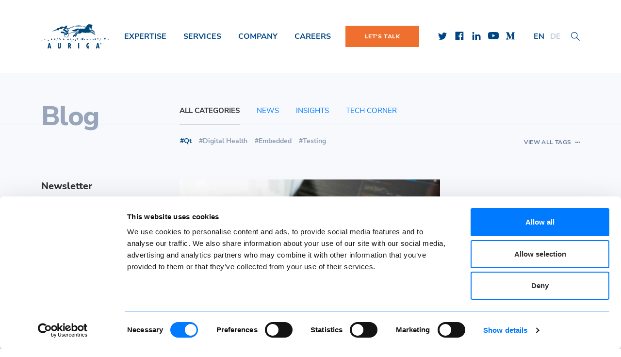

--- FILE ---
content_type: text/html; charset=UTF-8
request_url: https://auriga.com/blog/tag/qt/
body_size: 15123
content:

<!DOCTYPE html>
<html dir="ltr" lang="en-US" prefix="og: https://ogp.me/ns#" class="no-js no-svg">
<head>
    <meta charset="UTF-8">
<meta name="viewport" content="width=device-width, initial-scale=1, shrink-to-fit=no">
<link rel="preconnect" href="https://www.gstatic.com" crossorigin>
<link rel="preconnect" href="https://www.googletagmanager.com" crossorigin>
<link rel="preconnect" href="https://www.google.com" crossorigin>
<link rel="preconnect" href="https://snid.snitcher.com" crossorigin>
<link rel="icon" type="image/svg+xml" href="https://auriga.com/wp-content/themes/auriga/assets/favicon/favicon.svg?x25348&amp;v=1.3">
<link rel="apple-touch-icon" sizes="180x180" href="https://auriga.com/wp-content/themes/auriga/assets/favicon/apple-touch-icon.png?x25348">
<link rel="icon" type="image/png" sizes="32x32" href="https://auriga.com/wp-content/themes/auriga/assets/favicon/favicon-32x32.png?x25348">
<link rel="icon" type="image/png" sizes="16x16" href="https://auriga.com/wp-content/themes/auriga/assets/favicon/favicon-16x16.png?x25348">
<link rel="manifest" href="https://auriga.com/wp-content/themes/auriga/assets/favicon/site.webmanifest">
<link rel="mask-icon" href="https://auriga.com/wp-content/themes/auriga/assets/favicon/safari-pinned-tab.svg?x25348&amp;v=1.3" color="#004685">
<meta name="msapplication-TileColor" content="#ffffff">
<meta name="msapplication-TileImage" content="https://auriga.com/wp-content/themes/auriga/assets/favicon/mstile-144x144.png">
<meta name="theme-color" content="#ffffff"><script type="text/javascript" data-cookieconsent="ignore">
	window.dataLayer = window.dataLayer || [];

	function gtag() {
		dataLayer.push(arguments);
	}

	gtag("consent", "default", {
		ad_personalization: "denied",
		ad_storage: "denied",
		ad_user_data: "denied",
		analytics_storage: "denied",
		functionality_storage: "denied",
		personalization_storage: "denied",
		security_storage: "granted",
		wait_for_update: 500,
	});
	gtag("set", "ads_data_redaction", true);
	</script>
<script type="text/javascript"
		id="Cookiebot"
		src="https://consent.cookiebot.com/uc.js"
		data-implementation="wp"
		data-cbid="d500614b-dacd-4160-8834-a97617d85b13"
						data-culture="EN"
				data-blockingmode="auto"
	></script>
<title>Qt - Auriga. Outsourcing Software Development.</title>

		<!-- All in One SEO 4.8.7.2 - aioseo.com -->
	<meta name="description" content="Articles about Qt software development and testing projects" />
	<meta name="robots" content="max-image-preview:large" />
	<link rel="canonical" href="https://auriga.com/blog/tag/qt/" />
	<meta name="generator" content="All in One SEO (AIOSEO) 4.8.7.2" />
		<script type="application/ld+json" class="aioseo-schema">
			{"@context":"https:\/\/schema.org","@graph":[{"@type":"BreadcrumbList","@id":"https:\/\/auriga.com\/blog\/tag\/qt\/#breadcrumblist","itemListElement":[{"@type":"ListItem","@id":"https:\/\/auriga.com#listItem","position":1,"name":"Home","item":"https:\/\/auriga.com","nextItem":{"@type":"ListItem","@id":"https:\/\/auriga.com\/blog\/tag\/qt\/#listItem","name":"Qt"}},{"@type":"ListItem","@id":"https:\/\/auriga.com\/blog\/tag\/qt\/#listItem","position":2,"name":"Qt","previousItem":{"@type":"ListItem","@id":"https:\/\/auriga.com#listItem","name":"Home"}}]},{"@type":"CollectionPage","@id":"https:\/\/auriga.com\/blog\/tag\/qt\/#collectionpage","url":"https:\/\/auriga.com\/blog\/tag\/qt\/","name":"Qt - Auriga. Outsourcing Software Development.","description":"Articles about Qt software development and testing projects","inLanguage":"en-US","isPartOf":{"@id":"https:\/\/auriga.com\/#website"},"breadcrumb":{"@id":"https:\/\/auriga.com\/blog\/tag\/qt\/#breadcrumblist"}},{"@type":"Organization","@id":"https:\/\/auriga.com\/#organization","name":"Auriga. Outsourcing Software Development.","description":"Auriga. Outsourcing Software Development.","url":"https:\/\/auriga.com\/","telephone":"+18666451119","logo":{"@type":"ImageObject","url":"https:\/\/auriga.com\/wp-content\/uploads\/2022\/07\/logo_auriga.png","@id":"https:\/\/auriga.com\/blog\/tag\/qt\/#organizationLogo","width":1000,"height":1000},"image":{"@id":"https:\/\/auriga.com\/blog\/tag\/qt\/#organizationLogo"},"sameAs":["https:\/\/www.youtube.com\/user\/AurigaPR","https:\/\/www.linkedin.com\/company\/auriga\/"]},{"@type":"WebSite","@id":"https:\/\/auriga.com\/#website","url":"https:\/\/auriga.com\/","name":"Auriga","description":"Auriga. Outsourcing Software Development.","inLanguage":"en-US","publisher":{"@id":"https:\/\/auriga.com\/#organization"}}]}
		</script>
		<!-- All in One SEO -->

<link rel="alternate" type="application/rss+xml" title="Auriga &raquo; Qt Tag Feed" href="https://auriga.com/blog/tag/qt/feed/" />
<style id='wp-img-auto-sizes-contain-inline-css'>
img:is([sizes=auto i],[sizes^="auto," i]){contain-intrinsic-size:3000px 1500px}
/*# sourceURL=wp-img-auto-sizes-contain-inline-css */
</style>
<style id='wp-emoji-styles-inline-css'>

	img.wp-smiley, img.emoji {
		display: inline !important;
		border: none !important;
		box-shadow: none !important;
		height: 1em !important;
		width: 1em !important;
		margin: 0 0.07em !important;
		vertical-align: -0.1em !important;
		background: none !important;
		padding: 0 !important;
	}
/*# sourceURL=wp-emoji-styles-inline-css */
</style>
<style id='classic-theme-styles-inline-css'>
/*! This file is auto-generated */
.wp-block-button__link{color:#fff;background-color:#32373c;border-radius:9999px;box-shadow:none;text-decoration:none;padding:calc(.667em + 2px) calc(1.333em + 2px);font-size:1.125em}.wp-block-file__button{background:#32373c;color:#fff;text-decoration:none}
/*# sourceURL=/wp-includes/css/classic-themes.min.css */
</style>
<link rel='stylesheet' id='font-awesome-css' href='https://auriga.com/wp-content/themes/auriga/assets/css/font-awesome.min.css?x25348&amp;ver=4.7.47' media='all' />
<link rel='stylesheet' id='auriga-css' href='https://auriga.com/wp-content/themes/auriga/style.css?x25348&amp;ver=4.7.47' media='all' />
<link rel="https://api.w.org/" href="https://auriga.com/wp-json/" /><link rel="alternate" title="JSON" type="application/json" href="https://auriga.com/wp-json/wp/v2/tags/29" /><link rel="EditURI" type="application/rsd+xml" title="RSD" href="https://auriga.com/xmlrpc.php?rsd" />
<meta name="google-site-verification" content="AOkayv8MpuBuGRYHe3ERxI5JMuMIp-1Lur4Q0HmX0z4" /><script type="text/javascript" src="https://secure.office-cloud-52.com/js/799324.js" ></script> <noscript><img alt="" src="https://secure.office-cloud-52.com/799324.png" style="display:none;" /></noscript><!-- Google Tag Manager --><script>(function(w,d,s,l,i){w[l]=w[l]||[];w[l].push({'gtm.start':new Date().getTime(),event:'gtm.js'});var f=d.getElementsByTagName(s)[0],j=d.createElement(s),dl=l!='dataLayer'?'&l='+l:'';j.async=true;j.src='https://www.googletagmanager.com/gtm.js?id='+i+dl;f.parentNode.insertBefore(j,f);})(window,document,'script','dataLayer','GTM-N4LWNW7');</script><!-- End Google Tag Manager -->    <style>
    nav#slide-menu .menu-item__btn--mobile {
                display: none!important;
                background-color: #ee6f2e !important;
    }
    nav#slide-menu .menu-item__btn--mobile a {
        font-weight: 500!important;
    }
        </style>
    <style id='global-styles-inline-css'>
:root{--wp--preset--aspect-ratio--square: 1;--wp--preset--aspect-ratio--4-3: 4/3;--wp--preset--aspect-ratio--3-4: 3/4;--wp--preset--aspect-ratio--3-2: 3/2;--wp--preset--aspect-ratio--2-3: 2/3;--wp--preset--aspect-ratio--16-9: 16/9;--wp--preset--aspect-ratio--9-16: 9/16;--wp--preset--color--black: #000000;--wp--preset--color--cyan-bluish-gray: #abb8c3;--wp--preset--color--white: #ffffff;--wp--preset--color--pale-pink: #f78da7;--wp--preset--color--vivid-red: #cf2e2e;--wp--preset--color--luminous-vivid-orange: #ff6900;--wp--preset--color--luminous-vivid-amber: #fcb900;--wp--preset--color--light-green-cyan: #7bdcb5;--wp--preset--color--vivid-green-cyan: #00d084;--wp--preset--color--pale-cyan-blue: #8ed1fc;--wp--preset--color--vivid-cyan-blue: #0693e3;--wp--preset--color--vivid-purple: #9b51e0;--wp--preset--gradient--vivid-cyan-blue-to-vivid-purple: linear-gradient(135deg,rgb(6,147,227) 0%,rgb(155,81,224) 100%);--wp--preset--gradient--light-green-cyan-to-vivid-green-cyan: linear-gradient(135deg,rgb(122,220,180) 0%,rgb(0,208,130) 100%);--wp--preset--gradient--luminous-vivid-amber-to-luminous-vivid-orange: linear-gradient(135deg,rgb(252,185,0) 0%,rgb(255,105,0) 100%);--wp--preset--gradient--luminous-vivid-orange-to-vivid-red: linear-gradient(135deg,rgb(255,105,0) 0%,rgb(207,46,46) 100%);--wp--preset--gradient--very-light-gray-to-cyan-bluish-gray: linear-gradient(135deg,rgb(238,238,238) 0%,rgb(169,184,195) 100%);--wp--preset--gradient--cool-to-warm-spectrum: linear-gradient(135deg,rgb(74,234,220) 0%,rgb(151,120,209) 20%,rgb(207,42,186) 40%,rgb(238,44,130) 60%,rgb(251,105,98) 80%,rgb(254,248,76) 100%);--wp--preset--gradient--blush-light-purple: linear-gradient(135deg,rgb(255,206,236) 0%,rgb(152,150,240) 100%);--wp--preset--gradient--blush-bordeaux: linear-gradient(135deg,rgb(254,205,165) 0%,rgb(254,45,45) 50%,rgb(107,0,62) 100%);--wp--preset--gradient--luminous-dusk: linear-gradient(135deg,rgb(255,203,112) 0%,rgb(199,81,192) 50%,rgb(65,88,208) 100%);--wp--preset--gradient--pale-ocean: linear-gradient(135deg,rgb(255,245,203) 0%,rgb(182,227,212) 50%,rgb(51,167,181) 100%);--wp--preset--gradient--electric-grass: linear-gradient(135deg,rgb(202,248,128) 0%,rgb(113,206,126) 100%);--wp--preset--gradient--midnight: linear-gradient(135deg,rgb(2,3,129) 0%,rgb(40,116,252) 100%);--wp--preset--font-size--small: 13px;--wp--preset--font-size--medium: 20px;--wp--preset--font-size--large: 36px;--wp--preset--font-size--x-large: 42px;--wp--preset--spacing--20: 0.44rem;--wp--preset--spacing--30: 0.67rem;--wp--preset--spacing--40: 1rem;--wp--preset--spacing--50: 1.5rem;--wp--preset--spacing--60: 2.25rem;--wp--preset--spacing--70: 3.38rem;--wp--preset--spacing--80: 5.06rem;--wp--preset--shadow--natural: 6px 6px 9px rgba(0, 0, 0, 0.2);--wp--preset--shadow--deep: 12px 12px 50px rgba(0, 0, 0, 0.4);--wp--preset--shadow--sharp: 6px 6px 0px rgba(0, 0, 0, 0.2);--wp--preset--shadow--outlined: 6px 6px 0px -3px rgb(255, 255, 255), 6px 6px rgb(0, 0, 0);--wp--preset--shadow--crisp: 6px 6px 0px rgb(0, 0, 0);}:where(.is-layout-flex){gap: 0.5em;}:where(.is-layout-grid){gap: 0.5em;}body .is-layout-flex{display: flex;}.is-layout-flex{flex-wrap: wrap;align-items: center;}.is-layout-flex > :is(*, div){margin: 0;}body .is-layout-grid{display: grid;}.is-layout-grid > :is(*, div){margin: 0;}:where(.wp-block-columns.is-layout-flex){gap: 2em;}:where(.wp-block-columns.is-layout-grid){gap: 2em;}:where(.wp-block-post-template.is-layout-flex){gap: 1.25em;}:where(.wp-block-post-template.is-layout-grid){gap: 1.25em;}.has-black-color{color: var(--wp--preset--color--black) !important;}.has-cyan-bluish-gray-color{color: var(--wp--preset--color--cyan-bluish-gray) !important;}.has-white-color{color: var(--wp--preset--color--white) !important;}.has-pale-pink-color{color: var(--wp--preset--color--pale-pink) !important;}.has-vivid-red-color{color: var(--wp--preset--color--vivid-red) !important;}.has-luminous-vivid-orange-color{color: var(--wp--preset--color--luminous-vivid-orange) !important;}.has-luminous-vivid-amber-color{color: var(--wp--preset--color--luminous-vivid-amber) !important;}.has-light-green-cyan-color{color: var(--wp--preset--color--light-green-cyan) !important;}.has-vivid-green-cyan-color{color: var(--wp--preset--color--vivid-green-cyan) !important;}.has-pale-cyan-blue-color{color: var(--wp--preset--color--pale-cyan-blue) !important;}.has-vivid-cyan-blue-color{color: var(--wp--preset--color--vivid-cyan-blue) !important;}.has-vivid-purple-color{color: var(--wp--preset--color--vivid-purple) !important;}.has-black-background-color{background-color: var(--wp--preset--color--black) !important;}.has-cyan-bluish-gray-background-color{background-color: var(--wp--preset--color--cyan-bluish-gray) !important;}.has-white-background-color{background-color: var(--wp--preset--color--white) !important;}.has-pale-pink-background-color{background-color: var(--wp--preset--color--pale-pink) !important;}.has-vivid-red-background-color{background-color: var(--wp--preset--color--vivid-red) !important;}.has-luminous-vivid-orange-background-color{background-color: var(--wp--preset--color--luminous-vivid-orange) !important;}.has-luminous-vivid-amber-background-color{background-color: var(--wp--preset--color--luminous-vivid-amber) !important;}.has-light-green-cyan-background-color{background-color: var(--wp--preset--color--light-green-cyan) !important;}.has-vivid-green-cyan-background-color{background-color: var(--wp--preset--color--vivid-green-cyan) !important;}.has-pale-cyan-blue-background-color{background-color: var(--wp--preset--color--pale-cyan-blue) !important;}.has-vivid-cyan-blue-background-color{background-color: var(--wp--preset--color--vivid-cyan-blue) !important;}.has-vivid-purple-background-color{background-color: var(--wp--preset--color--vivid-purple) !important;}.has-black-border-color{border-color: var(--wp--preset--color--black) !important;}.has-cyan-bluish-gray-border-color{border-color: var(--wp--preset--color--cyan-bluish-gray) !important;}.has-white-border-color{border-color: var(--wp--preset--color--white) !important;}.has-pale-pink-border-color{border-color: var(--wp--preset--color--pale-pink) !important;}.has-vivid-red-border-color{border-color: var(--wp--preset--color--vivid-red) !important;}.has-luminous-vivid-orange-border-color{border-color: var(--wp--preset--color--luminous-vivid-orange) !important;}.has-luminous-vivid-amber-border-color{border-color: var(--wp--preset--color--luminous-vivid-amber) !important;}.has-light-green-cyan-border-color{border-color: var(--wp--preset--color--light-green-cyan) !important;}.has-vivid-green-cyan-border-color{border-color: var(--wp--preset--color--vivid-green-cyan) !important;}.has-pale-cyan-blue-border-color{border-color: var(--wp--preset--color--pale-cyan-blue) !important;}.has-vivid-cyan-blue-border-color{border-color: var(--wp--preset--color--vivid-cyan-blue) !important;}.has-vivid-purple-border-color{border-color: var(--wp--preset--color--vivid-purple) !important;}.has-vivid-cyan-blue-to-vivid-purple-gradient-background{background: var(--wp--preset--gradient--vivid-cyan-blue-to-vivid-purple) !important;}.has-light-green-cyan-to-vivid-green-cyan-gradient-background{background: var(--wp--preset--gradient--light-green-cyan-to-vivid-green-cyan) !important;}.has-luminous-vivid-amber-to-luminous-vivid-orange-gradient-background{background: var(--wp--preset--gradient--luminous-vivid-amber-to-luminous-vivid-orange) !important;}.has-luminous-vivid-orange-to-vivid-red-gradient-background{background: var(--wp--preset--gradient--luminous-vivid-orange-to-vivid-red) !important;}.has-very-light-gray-to-cyan-bluish-gray-gradient-background{background: var(--wp--preset--gradient--very-light-gray-to-cyan-bluish-gray) !important;}.has-cool-to-warm-spectrum-gradient-background{background: var(--wp--preset--gradient--cool-to-warm-spectrum) !important;}.has-blush-light-purple-gradient-background{background: var(--wp--preset--gradient--blush-light-purple) !important;}.has-blush-bordeaux-gradient-background{background: var(--wp--preset--gradient--blush-bordeaux) !important;}.has-luminous-dusk-gradient-background{background: var(--wp--preset--gradient--luminous-dusk) !important;}.has-pale-ocean-gradient-background{background: var(--wp--preset--gradient--pale-ocean) !important;}.has-electric-grass-gradient-background{background: var(--wp--preset--gradient--electric-grass) !important;}.has-midnight-gradient-background{background: var(--wp--preset--gradient--midnight) !important;}.has-small-font-size{font-size: var(--wp--preset--font-size--small) !important;}.has-medium-font-size{font-size: var(--wp--preset--font-size--medium) !important;}.has-large-font-size{font-size: var(--wp--preset--font-size--large) !important;}.has-x-large-font-size{font-size: var(--wp--preset--font-size--x-large) !important;}
/*# sourceURL=global-styles-inline-css */
</style>
<style id='wpcf7-696e62e05348d-inline-inline-css'>
#wpcf7-696e62e05348d-wrapper {display:none !important; visibility:hidden !important;}
/*# sourceURL=wpcf7-696e62e05348d-inline-inline-css */
</style>
<style id='wpcf7-696e62e053c83-inline-inline-css'>
#wpcf7-696e62e053c83-wrapper {display:none !important; visibility:hidden !important;}
/*# sourceURL=wpcf7-696e62e053c83-inline-inline-css */
</style>
<style id='wpcf7-696e62e054d1e-inline-inline-css'>
#wpcf7-696e62e054d1e-wrapper {display:none !important; visibility:hidden !important;}
/*# sourceURL=wpcf7-696e62e054d1e-inline-inline-css */
</style>
</head>
<body class="archive tag tag-qt tag-29 wp-theme-auriga">
    <!-- Google Tag Manager (noscript) --><noscript><iframe src="https://www.googletagmanager.com/ns.html?id=GTM-N4LWNW7" height="0" width="0" style="display:none;visibility:hidden"></iframe></noscript><!-- End Google Tag Manager (noscript) -->    <!--<button class="email-button-alternative desktop-mail-button" data-toggle="modal" data-target="#contact-us">Contact Us</button>-->
    <div class="wrapper wrapper-main">
        <nav class="mobile">
            <div class="mobile-menu mobile-menu-new">
                <div class="mobile-top-panel">
                    <nav id="slide-menu">
                        <div class="header-menu"><ul id="menu-header-menu" class="menu"><li id="menu-item-2220" class="menu-item menu-item-type-post_type menu-item-object-page menu-item-2220"><a href="https://auriga.com/project/">PROJECTS</a></li>
<li id="menu-item-2221" class="menu-item menu-item-type-post_type menu-item-object-page menu-item-2221"><a href="https://auriga.com/blog/">BLOG</a></li>
<li id="menu-item-2957" class="menu-item menu-item-type-custom menu-item-object-custom menu-item-2957"><a target="_blank" href="https://hr.auriga.com/">Careers</a></li>
<li id="menu-item-2222" class="menu-item__btn menu-item menu-item-type-custom menu-item-object-custom menu-item-2222"><a href="#contact-us">Let&#8217;s Talk</a></li>
<li id="menu-item-3187" class="menu-item__btn--mobile menu-item menu-item-type-custom menu-item-object-custom menu-item-3187"><a href="#contact_us">Let&#8217;s Talk</a></li>
</ul></div>                        <div class="header-menu"><ul id="menu-header-sub-menu" class="menu"><li id="menu-item-2223" class="menu-item menu-item-type-custom menu-item-object-custom menu-item-has-children menu-item-2223"><a>Expertise</a>
<ul class="sub-menu">
	<li id="menu-item-2224" class="menu-item menu-item-type-post_type menu-item-object-page menu-item-2224"><a href="https://auriga.com/embedded-software-development/">Embedded Software</a></li>
	<li id="menu-item-2225" class="menu-item menu-item-type-post_type menu-item-object-page menu-item-2225"><a href="https://auriga.com/simulation/">Simulation</a></li>
	<li id="menu-item-2226" class="menu-item menu-item-type-post_type menu-item-object-page menu-item-2226"><a href="https://auriga.com/kernel-drivers-bsp/">Kernel, Drivers, BSPs</a></li>
	<li id="menu-item-2227" class="menu-item menu-item-type-post_type menu-item-object-page menu-item-2227"><a href="https://auriga.com/web-application-development/">Web applications</a></li>
	<li id="menu-item-2228" class="menu-item menu-item-type-post_type menu-item-object-page menu-item-2228"><a href="https://auriga.com/mobility/">Mobile clients</a></li>
	<li id="menu-item-2229" class="menu-item menu-item-type-post_type menu-item-object-page menu-item-2229"><a href="https://auriga.com/enterprise-solutions/">Digital transformation</a></li>
	<li id="menu-item-2230" class="menu-item menu-item-type-taxonomy menu-item-object-tag-case menu-item-2230"><a href="https://auriga.com/project/tag/cybersecurity/">Cybersecurity</a></li>
	<li id="menu-item-2231" class="menu-item menu-item-type-post_type menu-item-object-page menu-item-2231"><a href="https://auriga.com/big-data-2/">Data science</a></li>
	<li id="menu-item-2232" class="menu-item menu-item-type-taxonomy menu-item-object-tag-case menu-item-2232"><a href="https://auriga.com/project/tag/machine-learning/">Machine learning</a></li>
	<li id="menu-item-2233" class="menu-item menu-item-type-post_type menu-item-object-page menu-item-2233"><a href="https://auriga.com/cloud-services/">Cloud services</a></li>
	<li id="menu-item-2234" class="menu-item menu-item-type-post_type menu-item-object-page menu-item-2234"><a href="https://auriga.com/iot/">Internet of things</a></li>
	<li id="menu-item-2235" class="menu-item menu-item-type-post_type menu-item-object-page menu-item-2235"><a href="https://auriga.com/computer-vision/">Computer vision</a></li>
</ul>
</li>
<li id="menu-item-2236" class="menu-item menu-item-type-custom menu-item-object-custom menu-item-has-children menu-item-2236"><a>Services</a>
<ul class="sub-menu">
	<li id="menu-item-2237" class="menu-item menu-item-type-post_type menu-item-object-page menu-item-2237"><a href="https://auriga.com/high-tech/">Technology and hardware</a></li>
	<li id="menu-item-2238" class="menu-item menu-item-type-post_type menu-item-object-page menu-item-2238"><a href="https://auriga.com/medical-devices/">Medical devices</a></li>
	<li id="menu-item-2239" class="menu-item menu-item-type-taxonomy menu-item-object-tag-case menu-item-2239"><a href="https://auriga.com/project/tag/digital-health/">Digital health</a></li>
	<li id="menu-item-2240" class="menu-item menu-item-type-post_type menu-item-object-page menu-item-2240"><a href="https://auriga.com/connected-car/">Automotive</a></li>
	<li id="menu-item-2241" class="menu-item menu-item-type-post_type menu-item-object-page menu-item-2241"><a href="https://auriga.com/telecom/">Telecom</a></li>
	<li id="menu-item-2242" class="menu-item menu-item-type-post_type menu-item-object-page menu-item-2242"><a href="https://auriga.com/software-engineering/">Software engineering</a></li>
	<li id="menu-item-2243" class="menu-item menu-item-type-post_type menu-item-object-page menu-item-2243"><a href="https://auriga.com/sustaining-software-engineering/">Sustaining engineering</a></li>
	<li id="menu-item-2244" class="menu-item menu-item-type-post_type menu-item-object-page menu-item-2244"><a href="https://auriga.com/re-engineering-and-porting/">Re-engineering &#038; porting</a></li>
	<li id="menu-item-2245" class="menu-item menu-item-type-post_type menu-item-object-page menu-item-2245"><a href="https://auriga.com/software-testing-services/">Software testing</a></li>
	<li id="menu-item-2246" class="menu-item menu-item-type-post_type menu-item-object-page menu-item-2246"><a href="https://auriga.com/test-automation/">Test automation</a></li>
	<li id="menu-item-2247" class="menu-item menu-item-type-post_type menu-item-object-page menu-item-2247"><a href="https://auriga.com/project-outsourcing/">Project management</a></li>
	<li id="menu-item-2248" class="menu-item menu-item-type-post_type menu-item-object-page menu-item-2248"><a href="https://auriga.com/ddc/">Remote R&#038;D Center</a></li>
	<li id="menu-item-2249" class="menu-item menu-item-type-post_type menu-item-object-page menu-item-2249"><a href="https://auriga.com/agile/">Agile</a></li>
	<li id="menu-item-2250" class="menu-item menu-item-type-post_type menu-item-object-page menu-item-2250"><a href="https://auriga.com/bot/">Build-Operate-Transfer</a></li>
</ul>
</li>
<li id="menu-item-2251" class="menu-item menu-item-type-custom menu-item-object-custom menu-item-has-children menu-item-2251"><a href="#">Company</a>
<ul class="sub-menu">
	<li id="menu-item-2252" class="menu-item menu-item-type-post_type menu-item-object-page menu-item-2252"><a href="https://auriga.com/custom-software-engineering/">About us</a></li>
	<li id="menu-item-2254" class="menu-item menu-item-type-post_type menu-item-object-page menu-item-2254"><a href="https://auriga.com/company/customers/">Customers &#038; Partners</a></li>
	<li id="menu-item-3091" class="menu-item menu-item-type-post_type menu-item-object-page menu-item-3091"><a href="https://auriga.com/baltics/">Auriga Baltics</a></li>
	<li id="menu-item-2255" class="menu-item menu-item-type-taxonomy menu-item-object-category menu-item-2255"><a href="https://auriga.com/blog/category/news/">News</a></li>
	<li id="menu-item-2256" class="menu-item menu-item-type-post_type menu-item-object-page menu-item-2256"><a href="https://auriga.com/blog/">Blog</a></li>
	<li id="menu-item-2257" class="menu-item menu-item-type-post_type menu-item-object-page menu-item-2257"><a href="https://auriga.com/project/">Success stories</a></li>
	<li id="menu-item-2258" class="menu-item menu-item-type-post_type menu-item-object-page menu-item-2258"><a href="https://auriga.com/contact-us/">Contacts</a></li>
</ul>
</li>
</ul></div>                        <div class="mmenu-social">
                            <ul>
        <li>
        <a href="https://twitter.com/aurigainc/?lang=en" target="_blank"><span class="icon icon__twitter-blue"></span></a>
    </li>
        <li>
        <a href="https://www.facebook.com/AurigaInc" target="_blank"><span class="icon icon__facebook-blue"></span></a>
    </li>
        <li>
        <a href="https://www.linkedin.com/company/auriga/" target="_blank"><span class="icon icon__linkedin-blue"></span></a>
    </li>
        <li>
        <a href="https://www.youtube.com/user/AurigaPR" target="_blank"><span class="icon icon__youtube-blue"></span></a>
    </li>
        <li>
        <a href="https://medium.com/@AurigaInc" target="_blank"><span class="icon icon__medium-blue"></span></a>
    </li>
    </ul>                        </div>
                    </nav>
                    <div class="col-xs-6 top_row_box menu-lang">

                        <div class="header-menu">
                            <ul class="menu" id="menu-language-menu">
                                <li class="menu-item">
                                                                        <a href="https://auriga.com"><span class="active">EN</span></a>
                                </li>
                                <li class="menu-item">
                                                                        <a href="/de"><span>DE</span></a>
                                </li>
                            </ul>
                        </div>
                    </div>
                    <div class="col-xs-3 top_row_box search-wrapper">
                        <div class="search-icon" data-toggle="modal" data-target="#mobile-search"></div>
                    </div>
                    <div class="col-xs-6 top_row_box logo-mobile-wrapper">
                        <a class="logo-mobile" href="https://auriga.com"></a>
                    </div>
                    <div class="col-xs-3 top_row_box mobile-mail-btn-wrapper">
                        <button class="mobile-mail-btn" data-toggle="modal" data-target="#contact-us"></button>
                    </div>
                    <div class="col-xs-3 top_row_box">
                        <button class="hamburger hamburger--collapse menu-trigger" type="button">
                            <span class="hamburger-box">
                                <span class="hamburger-inner"></span>
                            </span>
                        </button>
                    </div>
                </div>
            </div>
        </nav>
        <header class="auriga-header-main">
    <div class="container">
        <div class="row header__row">
            <div class="col-xl-2 col-lg-2 header__col header__col-1">
                <a class="header__logo" href="https://auriga.com">
                    <img src="https://auriga.com/wp-content/themes/auriga/assets/img/logo_auriga.svg?x25348&amp;v=2" width="172" height="62" alt="Auriga logo">
                </a>
            </div>
            <div class="col-xl-2 col-lg-2 header__col header__col-2 header-main__menu-block">
                <div class="header-sub-menu flex-box"><ul id="menu-desktop-menu" class="menu"><li id="menu-item-2176" class="menu-item menu-item-type-custom menu-item-object-custom menu-item-2176"><a href="#">Expertise</a></li>
<li id="menu-item-2177" class="menu-item menu-item-type-custom menu-item-object-custom menu-item-2177"><a href="#">Services</a></li>
<li id="menu-item-2178" class="menu-item menu-item-type-custom menu-item-object-custom menu-item-2178"><a href="#">Company</a></li>
<li id="menu-item-2956" class="menu-item__hr menu-item menu-item-type-custom menu-item-object-custom menu-item-2956"><a target="_blank" href="https://hr.auriga.com/">Careers</a></li>
</ul></div>            </div>
            <div class="col-xl-2 col-lg-2 header__col header__col-3">
                                <button class="auriga-orange-button" data-toggle="modal" data-target="#contact-us">Let's Talk</button>
                            </div>
            <div class="col-xl-2 col-lg-2 header__col header__col-4">
                <div class="header-social">
                    <ul>
        <li>
        <a href="https://twitter.com/aurigainc/?lang=en" target="_blank"><span class="icon icon__twitter-blue"></span></a>
    </li>
        <li>
        <a href="https://www.facebook.com/AurigaInc" target="_blank"><span class="icon icon__facebook-blue"></span></a>
    </li>
        <li>
        <a href="https://www.linkedin.com/company/auriga/" target="_blank"><span class="icon icon__linkedin-blue"></span></a>
    </li>
        <li>
        <a href="https://www.youtube.com/user/AurigaPR" target="_blank"><span class="icon icon__youtube-blue"></span></a>
    </li>
        <li>
        <a href="https://medium.com/@AurigaInc" target="_blank"><span class="icon icon__medium-blue"></span></a>
    </li>
    </ul>                </div>
            </div>
            <div class="col-xl-2 col-lg-2 header__col header__col-5">
                <div class="header-menu language-menu">
                    <ul class="menu">
                        <li class="menu-item">
                                                        <a href="https://auriga.com"><span class="active">EN</span></a>
                        </li>
                        <li class="menu-item">
                                                        <a href="/de"><span>DE</span></a>
                        </li>
                    </ul>
                </div>
                <button class="search-block__search-button" data-toggle="modal" data-target="#search"></button>
            </div>
        </div>
    </div>
</header>
<!--Menu items-->
    <div class="auriga-header-main__menu-items">
      <div class="auriga-header-main__menu-overlay"></div>
      <div class="auriga-header-main__menu-gray-overlay"></div>
      <div class="menu-items__menu-left-items au-slider">
        <div class="auriga-left-menu-block__overlay"></div>
                    <div class="au-bg-Expertise au-bg" style="background: url('https://auriga.com/wp-content/uploads/2022/07/og_mdi-min.jpeg') no-repeat center; background-size: cover;"></div>
            <div class="au-content-Expertise au-content">
                <h3>Featured whitepaper</h3>
                <h2>Ensure Medical Device Interoperability with Hospitals’ Legacy Systems</h2>
                <p>Hospital operators and medical device manufacturers in Europe, the U.S., Canada, and Japan are adopting the new IEEE 11073 SDC (service-oriented device connectivity) standard allowing the transmission of data between medical devices</p>
                                <p><a href="/medical-device-interoperability/"><span style="font-weight:bold;">Download for free ›</span></a></p>
                            </div>
                      <div class="au-bg-Services au-bg" style="background: url('https://auriga.com/wp-content/uploads/2022/07/prediction-solution.jpeg') no-repeat center; background-size: cover;"></div>
            <div class="au-content-Services au-content">
                <h3>Auriga Success Story</h3>
                <h2>Development and support of applications stack for the new ARM-based processors</h2>
                <p><span style="font-size:14px;display:block;margin-top:-15px;line-height:1.5em;">A semiconductor manufacturer sought Auriga's assistance in creating firmware and drivers for a one-of-a-kind, inventive processor. </span><span style="font-size:14px;display:block;margin-top:10px;line-height:1.5em;">Download a case study and learn how our client reduced time-to-market one year earlier than planned and gained recognition within the Linux community.</span></p>
                                <p><a href="https://auriga.com/linux-kernel-development/"><span style="font-weight:bold;">Download case ›</span></a></p>
                            </div>
                      <div class="au-bg-Company au-bg" style="background: url('https://auriga.com/wp-content/uploads/2022/07/alarm-fatigue.jpeg') no-repeat center; background-size: cover;"></div>
            <div class="au-content-Company au-content">
                <h3>Featured news</h3>
                <h2>Alarm Fatigue: Medical Device Interoperability for Quiet ICU</h2>
                <p>Nearly every medical device in modern hospitals is outfitted with an alarm – patient monitors, infusion pumps, ventilators, pulse oximeters, sequential compression devices, beds, and more.</p>
                                <p><a href="/blog/2020/alarm-fatigue/"><span style="font-weight:bold;">Read more ›</span></a></p>
                            </div>
                </div>
      <div class="menu-items__menu-right-items">
                    <div class="au-content-Expertise au-content au-content-menus">
              <div class="au-content-menus__menu au-content-menus__menu-1">
                <h3>Embedded software </h3>
                <div class="menu-desktop-menu-gt-embedded-software-container"><ul id="menu-desktop-menu-gt-embedded-software" class="menu"><li id="menu-item-2179" class="menu-item menu-item-type-post_type menu-item-object-page menu-item-2179"><a href="https://auriga.com/embedded-software-development/">Embedded software</a></li>
<li id="menu-item-2180" class="menu-item menu-item-type-post_type menu-item-object-page menu-item-2180"><a href="https://auriga.com/simulation/">Simulation</a></li>
<li id="menu-item-2181" class="menu-item menu-item-type-post_type menu-item-object-page menu-item-2181"><a href="https://auriga.com/kernel-drivers-bsp/">Kernel, Drivers, BSPs</a></li>
</ul></div>              </div>
              <div class="au-content-menus__menu au-content-menus__menu-2">
                <h3>Enterprise software</h3>
                <div class="menu-desktop-menu-gt-enterprise-software-container"><ul id="menu-desktop-menu-gt-enterprise-software" class="menu"><li id="menu-item-2182" class="menu-item menu-item-type-post_type menu-item-object-page menu-item-2182"><a href="https://auriga.com/web-application-development/">Web applications</a></li>
<li id="menu-item-2183" class="menu-item menu-item-type-post_type menu-item-object-page menu-item-2183"><a href="https://auriga.com/mobility/">Mobile clients</a></li>
<li id="menu-item-2184" class="menu-item menu-item-type-post_type menu-item-object-page menu-item-2184"><a href="https://auriga.com/enterprise-solutions/">Digital transformation</a></li>
<li id="menu-item-2185" class="menu-item menu-item-type-taxonomy menu-item-object-tag-case menu-item-2185"><a href="https://auriga.com/project/tag/cybersecurity/">Cybersecurity</a></li>
</ul></div>              </div>
              <div class="au-content-menus__menu au-content-menus__menu-3">
                <h3>Smart technologies</h3>
                <div class="menu-desktop-menu-gt-smart-technologies-container"><ul id="menu-desktop-menu-gt-smart-technologies" class="menu"><li id="menu-item-2208" class="menu-item menu-item-type-post_type menu-item-object-page menu-item-2208"><a href="https://auriga.com/big-data-2/">Data science</a></li>
<li id="menu-item-2209" class="menu-item menu-item-type-taxonomy menu-item-object-tag-case menu-item-2209"><a href="https://auriga.com/project/tag/machine-learning/">Machine learning</a></li>
<li id="menu-item-2210" class="menu-item menu-item-type-post_type menu-item-object-page menu-item-2210"><a href="https://auriga.com/cloud-services/">Cloud services</a></li>
<li id="menu-item-2211" class="menu-item menu-item-type-post_type menu-item-object-page menu-item-2211"><a href="https://auriga.com/iot/">Internet of things</a></li>
<li id="menu-item-2212" class="menu-item menu-item-type-post_type menu-item-object-page menu-item-2212"><a href="https://auriga.com/computer-vision/">Computer vision</a></li>
</ul></div>              </div>
            </div>
                      <div class="au-content-Services au-content au-content-menus">
              <div class="au-content-menus__menu au-content-menus__menu-1">
                <h3>Industries and domains</h3>
                <div class="menu-desktop-menu-gt-industries-and-domains-container"><ul id="menu-desktop-menu-gt-industries-and-domains" class="menu"><li id="menu-item-2186" class="menu-item menu-item-type-post_type menu-item-object-page menu-item-2186"><a href="https://auriga.com/high-tech/">Technology and hardware</a></li>
<li id="menu-item-2187" class="menu-item menu-item-type-post_type menu-item-object-page menu-item-2187"><a href="https://auriga.com/medical-devices/">Medical devices</a></li>
<li id="menu-item-2188" class="menu-item menu-item-type-taxonomy menu-item-object-tag-case menu-item-2188"><a href="https://auriga.com/project/tag/digital-health/">Digital health</a></li>
<li id="menu-item-2189" class="menu-item menu-item-type-post_type menu-item-object-page menu-item-2189"><a href="https://auriga.com/connected-car/">Automotive</a></li>
<li id="menu-item-2190" class="menu-item menu-item-type-post_type menu-item-object-page menu-item-2190"><a href="https://auriga.com/telecom/">Telecom</a></li>
</ul></div>              </div>
              <div class="au-content-menus__menu au-content-menus__menu-2">
                <h3>Our services</h3>
                <div class="menu-desktop-menu-gt-our-services-container"><ul id="menu-desktop-menu-gt-our-services" class="menu"><li id="menu-item-2198" class="menu-item menu-item-type-post_type menu-item-object-page menu-item-2198"><a href="https://auriga.com/software-engineering/">Software engineering</a></li>
<li id="menu-item-2199" class="menu-item menu-item-type-post_type menu-item-object-page menu-item-2199"><a href="https://auriga.com/sustaining-software-engineering/">Sustaining engineering</a></li>
<li id="menu-item-2200" class="menu-item menu-item-type-post_type menu-item-object-page menu-item-2200"><a href="https://auriga.com/re-engineering-and-porting/">Re-engineering &#038; porting</a></li>
<li id="menu-item-2201" class="menu-item menu-item-type-post_type menu-item-object-page menu-item-2201"><a href="https://auriga.com/software-testing-services/">Software testing</a></li>
<li id="menu-item-2202" class="menu-item menu-item-type-post_type menu-item-object-page menu-item-2202"><a href="https://auriga.com/test-automation/">Test automation</a></li>
</ul></div>              </div>
              <div class="au-content-menus__menu au-content-menus__menu-3">
                <h3>Our approach</h3>
                <div class="menu-desktop-menu-gt-our-approach-container"><ul id="menu-desktop-menu-gt-our-approach" class="menu"><li id="menu-item-2194" class="menu-item menu-item-type-post_type menu-item-object-page menu-item-2194"><a href="https://auriga.com/project-outsourcing/">Project management</a></li>
<li id="menu-item-2195" class="menu-item menu-item-type-post_type menu-item-object-page menu-item-2195"><a href="https://auriga.com/ddc/">Remote R&#038;D Center</a></li>
<li id="menu-item-2196" class="menu-item menu-item-type-post_type menu-item-object-page menu-item-2196"><a href="https://auriga.com/agile/">Agile</a></li>
<li id="menu-item-2197" class="menu-item menu-item-type-post_type menu-item-object-page menu-item-2197"><a href="https://auriga.com/bot/">Build-Operate-Transfer</a></li>
</ul></div>              </div>
            </div>
                      <div class="au-content-Company au-content au-content-menus">
              <div class="au-content-menus__menu au-content-menus__menu-1">
                <h3>Overview</h3>
                <div class="menu-desktop-menu-gt-overview-container"><ul id="menu-desktop-menu-gt-overview" class="menu"><li id="menu-item-2203" class="menu-item menu-item-type-post_type menu-item-object-page menu-item-2203"><a href="https://auriga.com/custom-software-engineering/">About us</a></li>
<li id="menu-item-2205" class="menu-item menu-item-type-post_type menu-item-object-page menu-item-2205"><a href="https://auriga.com/company/customers/">Customers &#038; Partners</a></li>
<li id="menu-item-3090" class="menu-item menu-item-type-post_type menu-item-object-page menu-item-3090"><a href="https://auriga.com/baltics/">Auriga Baltics</a></li>
<li id="menu-item-2207" class="menu-item menu-item-type-post_type menu-item-object-page menu-item-2207"><a href="https://auriga.com/contact-us/">Contacts</a></li>
</ul></div>              </div>
              <div class="au-content-menus__menu au-content-menus__menu-2">
                <h3>Insights</h3>
                <div class="menu-desktop-menu-gt-insights-container"><ul id="menu-desktop-menu-gt-insights" class="menu"><li id="menu-item-2191" class="menu-item menu-item-type-taxonomy menu-item-object-category menu-item-2191"><a href="https://auriga.com/blog/category/news/">News</a></li>
<li id="menu-item-2192" class="menu-item menu-item-type-post_type menu-item-object-page menu-item-2192"><a href="https://auriga.com/blog/">Blog</a></li>
<li id="menu-item-2193" class="menu-item menu-item-type-post_type menu-item-object-page menu-item-2193"><a href="https://auriga.com/project/">Success stories</a></li>
</ul></div>              </div>
              <div class="au-content-menus__menu au-content-menus__menu-3">
                <h3></h3>
                              </div>
            </div>
                          <div class="social-icons auriga-social-icons">
                        <div class="auriga-social-icons-item auriga-social-icons-item__1">
                <a class="social-button" href="https://www.facebook.com/AurigaInc" target="_blank"><span class="social-button__icon social-button__icon-facebook"></span></a>
            </div>
                                    <div class="auriga-social-icons-item auriga-social-icons-item__2">
                <a class="social-button" href="https://twitter.com/aurigainc/?lang=en" target="_blank"><span class="social-button__icon social-button__icon-twitter"></span></a>
            </div>
                                    <div class="auriga-social-icons-item auriga-social-icons-item__3">
                <a class="social-button" href="https://www.linkedin.com/company/auriga/" target="_blank"><span class="social-button__icon social-button__icon-linkedin"></span></a>
            </div>
                                    <div class="auriga-social-icons-item auriga-social-icons-item__4">
                <a class="social-button" href="https://www.youtube.com/user/AurigaPR" target="_blank"><span class="social-button__icon social-button__icon-youtube"></span></a>
            </div>
                                    <div class="auriga-social-icons-item auriga-social-icons-item__5">
                <a class="social-button" href="https://medium.com/@AurigaInc" target="_blank"><span class="social-button__icon social-button__icon-medium"></span></a>
            </div>
                                                <div class="auriga-social-icons-item auriga-social-icons-item__5">
                <a class="social-button auriga-social-icons__you-ico" href="https://auriga.com/contact-us/"><span class="social-button__icon social-button__icon-map"></span></a>
            </div>
            <div class="auriga-social-icons-item auriga-social-icons-item__5">
                <a class="social-button auriga-social-icons__mail-ico" href="mailto:pr@auriga.com"><span class="social-button__icon social-button__icon-email"></span></a>
            </div>
          <button id="close-menu-button" class="au-close-menu-button">✕ <span class="title">Close</span></button>
        </div>
      </div>
    </div>
    <script>
    document.addEventListener("DOMContentLoaded",function(){
        prev_active_item = "";
        active_item = "";
        menu_open = false;
        animation_status = false;
        // Link menu elements to menu items.
        $(".header-main__menu-block ul li").click(
            function() {
                if (!($(this).hasClass('menu-item__hr'))) {
              if(!animation_status) {
                // Get active item:
                $links = $(".header-main__menu-block ul li a");
                $links.removeClass("active-open");
                $link = $(this).find("a");
                $link.addClass("active-open");
                active_item = $link.text();

                // Close previous item:
                if(prev_active_item != "" && prev_active_item != active_item){
                  $(".au-content-" + prev_active_item).removeClass("au-content-opened");
                  $(".au-bg-" + prev_active_item).css("z-index", "0");
                  $(".au-content").css("z-index", "0");
                  $(".au-bg-" + prev_active_item).animate({
                      left: '-100%'
                    },
                    {
                      easing: 'swing',
                      duration: 1000,
                      queue: false,
                      complete: function(){
                      }
                  });
                  $(".au-content-" + prev_active_item).animate({
                      left: '-30%',
                      opacity: '0'
                    },
                    {
                      easing: 'swing',
                      duration: 100,
                      queue: false,
                      complete: function(){
                      }
                  });
                }

                // Set active bg:
                if(prev_active_item != active_item) {
                  $(".au-content-" + active_item).addClass("au-content-opened");
                  $(".au-content-" + active_item).css("z-index", "999");
                  $(".au-bg-" + active_item).css("z-index", "998");
                  animation_status = true;
                  $(".au-bg-" + active_item).animate({
                      left: '0'
                    },
                    {
                      easing: 'swing',
                      duration: 1000,
                      queue: false,
                      complete: function(){
                        // animation_status = false;
                      }
                  });
                  $(".au-content-" + active_item).animate({
                      left: '0',
                      opacity: '1'
                    },
                    {
                      easing: 'swing',
                      duration: 1500,
                      queue: false,
                      complete: function(){
                        animation_status = false;
                      }
                  });
                  $(".au-bg-" + prev_active_item).animate({
                      left: '-100%'
                    },
                    {
                      easing: 'swing',
                      duration: 1000,
                      queue: false,
                      complete: function(){
                      }
                  });
                  $(".au-content-" + prev_active_item).animate({
                      left: '-30%',
                      opacity: '0'
                    },
                    {
                      easing: 'swing',
                      duration: 100,
                      queue: false,
                      complete: function(){
                      }
                  });
                }

                prev_active_item = active_item;

                // Open main block.
                $(".auriga-header-main__menu-items").addClass("auriga-menu-items-open");
                $(".auriga-left-menu-block__overlay").animate({
                    left: '0'
                },
                {
                    easing: 'swing',
                    duration: 1000,
                    queue: false,
                    complete: function(){
                        //animation_status = false;
                        setTimeout(function () {
                            $(".auriga-header-main__menu-items").addClass("auriga-menu-items-is-open");
                        }, 2000)
                    }
                });
                menu_open = true;

                if(menu_open) {
                  // Disable scroll
                  $("body").css({"overflow-y":"scroll"});
                  $("body").css({"position":"fixed"});
                }
              }

              }

            }
            //, function() {
            //} 
        );
        $( ".auriga-header-main__menu-gray-overlay, #close-menu-button" ).click(function() {
          menu_open = false;
          if(!menu_open) {
              // Enable scroll
              $("body").css({"overflow-y":"auto"});
              $("body").css({"position":"relative"});
          }
            $(".auriga-left-menu-block__overlay").css("left", "-100%");
            $(".au-bg-" + prev_active_item).css("left", "-100%");
            $(".au-bg-" + active_item).css("left", "-100%");
            $(".au-content-" + prev_active_item).css("left", "-30%");
            $(".au-content-" + active_item).css("left", "-30%");
            $(".au-content-" + prev_active_item).css("opacity", "0");
            $(".au-content-" + active_item).css("opacity", "0");
            $(".au-content").removeClass("au-content-opened");
            $(".auriga-header-main__menu-items").removeClass("auriga-menu-items-open");

          // Clear active.
          $links = $(".header-main__menu-block ul li a");
          $links.removeClass("active-open");
          active_item = "";
          prev_active_item ="";
        });
    });
    </script>
    <!--Search-->
<div class="modal fade" id="search" tabindex="-1" role="dialog" aria-labelledby="search" aria-hidden="true">
  <div class="modal-dialog modal-dialog-centered" role="document">
    <div class="modal-content">
      <div class="modal-header">
        <h5 class="modal-title">Search</h5>
	        <button type="button" class="close" data-dismiss="modal" aria-label="Close"><span aria-hidden="true">&times;</span></button>
      </div>
      <div class="modal-body">
        <form method="get" class="modal-searchform" id="modal-searchform" action="https://auriga.com/">
            <input class="field" name="s" id="s" placeholder="Search" type="text">
            <input class="submit auriga-orange-button" name="submit" id="searchsubmit" value="Search" type="submit">
        </form>
      </div>
    </div>
  </div>
</div><div class="wrapper">
    <div class="content content__blog">
        <section class="section-blog__entry">
            <div class="container">
                <div class="row blog-row">
                    <div class="col-xl-3 col-lg-3 col-md-12 col-sm-12 blog-col blog-col__left">
                        <div class="blog-headline">
                            <h2>Blog</h2>
                        </div>
                    </div>
                    <div class="col-xl-9 col-lg-9 col-md-12 col-sm-12 blog-col blog-col__right">
                        <div class="blog-category-menu">
        <div class="blog-category-menu-item active">
        <a class="blog-category-menu-item__a" href="https://auriga.com/blog/" title="All categories">All categories</a>
    </div>
        <div class="blog-category-menu-item">
        <a class="blog-category-menu-item__a" href="https://auriga.com/blog/category/news/" title="News">News</a>
    </div>
        <div class="blog-category-menu-item">
        <a class="blog-category-menu-item__a" href="https://auriga.com/blog/category/insights/" title="Insights">Insights</a>
    </div>
        <div class="blog-category-menu-item">
        <a class="blog-category-menu-item__a" href="https://auriga.com/blog/category/tech/" title="Tech Corner">Tech Corner</a>
    </div>
        </div>
                    </div>
                </div>
            </div>
        </section>
                    <section class="section-blog__tags">
                <div class="container">
                    <div class="row blog-row">
                        <div class="col-xl-3 col-lg-3 col-md-12 col-sm-12 blog-col blog-col__left"></div>
                        <div class="col-xl-9 col-lg-9 col-md-12 col-sm-12 blog-col blog-col__right">
                            <div class="tags-container">
    <div class="tags-all-btn">
        <a href="#tags" title=""><span class="title__open">View all tags</span><span class="title__close">View popular tags</span> <span class="fa fa-ellipsis-h icon"></span></a>
    </div>
    <div class="tags-popular">
                <div class="tags-popular-item active">
            <a href="https://auriga.com/blog/tag/qt/" title="Qt">
                <h1>Qt</h1>
            </a>
        </div>
                                        <div class="tags-popular-item">
            <a href="https://auriga.com/blog/tag/digital-health/" title="Digital Health">Digital Health</a>
        </div>
                        <div class="tags-popular-item">
            <a href="https://auriga.com/blog/tag/embedded/" title="Embedded">Embedded</a>
        </div>
                        <div class="tags-popular-item">
            <a href="https://auriga.com/blog/tag/testing/" title="Testing">Testing</a>
        </div>
                    </div>
    <div class="tags-all hide">
        <div class="row tags-all-row">
            <div class="col-xl-4 col-lg-4 col-md-4 col-sm-4 tags-all-col"><div class="tags-all-item"><div class="tags-all-item__letter">a</div><div class="tags-all-item__links"><div class="tags-all-item__a"><a href="https://auriga.com/blog/tag/agile/" title="Agile">Agile</a></div><div class="tags-all-item__a"><a href="https://auriga.com/blog/tag/artificial-intelligence/" title="AI">AI</a></div><div class="tags-all-item__a"><a href="https://auriga.com/blog/tag/auriga-30/" title="Auriga 30">Auriga 30</a></div><div class="tags-all-item__a"><a href="https://auriga.com/blog/tag/automotive/" title="Automotive">Automotive</a></div></div></div><div class="tags-all-item"><div class="tags-all-item__letter">c</div><div class="tags-all-item__links"><div class="tags-all-item__a"><a href="https://auriga.com/blog/tag/cloud/" title="Cloud Solutions">Cloud Solutions</a></div><div class="tags-all-item__a"><a href="https://auriga.com/blog/tag/covid-19/" title="Covid-19">Covid-19</a></div><div class="tags-all-item__a"><a href="https://auriga.com/blog/tag/cybersecurity/" title="Cybersecurity">Cybersecurity</a></div></div></div><div class="tags-all-item"><div class="tags-all-item__letter">d</div><div class="tags-all-item__links"><div class="tags-all-item__a"><a href="https://auriga.com/blog/tag/data-science/" title="Data Science">Data Science</a></div><div class="tags-all-item__a"><a href="https://auriga.com/blog/tag/devops/" title="DevOps">DevOps</a></div><div class="tags-all-item__a"><a href="https://auriga.com/blog/tag/digital-health/" title="Digital Health">Digital Health</a></div><div class="tags-all-item__a"><a href="https://auriga.com/blog/tag/digitalization/" title="Digitalization">Digitalization</a></div><div class="tags-all-item__a"><a href="https://auriga.com/blog/tag/discover-auriga/" title="Discover Auriga">Discover Auriga</a></div></div></div></div><div class="col-xl-4 col-lg-4 col-md-4 col-sm-4 tags-all-col"><div class="tags-all-item"><div class="tags-all-item__letter">e</div><div class="tags-all-item__links"><div class="tags-all-item__a"><a href="https://auriga.com/blog/tag/embedded/" title="Embedded">Embedded</a></div><div class="tags-all-item__a"><a href="https://auriga.com/blog/tag/enterprise/" title="Enterprise">Enterprise</a></div><div class="tags-all-item__a"><a href="https://auriga.com/blog/tag/events/" title="Events">Events</a></div></div></div><div class="tags-all-item"><div class="tags-all-item__letter">i</div><div class="tags-all-item__links"><div class="tags-all-item__a"><a href="https://auriga.com/blog/tag/industrial-automation/" title="Industrial Automation">Industrial Automation</a></div><div class="tags-all-item__a"><a href="https://auriga.com/blog/tag/interoperability/" title="Interoperability">Interoperability</a></div><div class="tags-all-item__a"><a href="https://auriga.com/blog/tag/internet-of-things/" title="IoT">IoT</a></div></div></div><div class="tags-all-item"><div class="tags-all-item__letter">l</div><div class="tags-all-item__links"><div class="tags-all-item__a"><a href="https://auriga.com/blog/tag/lessons-learned/" title="Lessons Learned">Lessons Learned</a></div></div></div><div class="tags-all-item"><div class="tags-all-item__letter">m</div><div class="tags-all-item__links"><div class="tags-all-item__a"><a href="https://auriga.com/blog/tag/machine-learning/" title="Machine Learning">Machine Learning</a></div><div class="tags-all-item__a"><a href="https://auriga.com/blog/tag/medical-devices/" title="Medical Devices">Medical Devices</a></div><div class="tags-all-item__a"><a href="https://auriga.com/blog/tag/mobile/" title="Mobile">Mobile</a></div></div></div></div><div class="col-xl-4 col-lg-4 col-md-4 col-sm-4 tags-all-col"><div class="tags-all-item"><div class="tags-all-item__letter">n</div><div class="tags-all-item__links"><div class="tags-all-item__a"><a href="https://auriga.com/blog/tag/nearshoring/" title="Nearshoring">Nearshoring</a></div></div></div><div class="tags-all-item"><div class="tags-all-item__letter">o</div><div class="tags-all-item__links"><div class="tags-all-item__a"><a href="https://auriga.com/blog/tag/open-source/" title="Open source">Open source</a></div><div class="tags-all-item__a"><a href="https://auriga.com/blog/tag/outsourcing/" title="Outsourcing Tips">Outsourcing Tips</a></div></div></div><div class="tags-all-item"><div class="tags-all-item__letter">q</div><div class="tags-all-item__links"><div class="tags-all-item__a active"><a href="https://auriga.com/blog/tag/qt/" title="Qt">Qt</a></div></div></div><div class="tags-all-item"><div class="tags-all-item__letter">r</div><div class="tags-all-item__links"><div class="tags-all-item__a"><a href="https://auriga.com/blog/tag/refactoring/" title="Refactoring">Refactoring</a></div></div></div><div class="tags-all-item"><div class="tags-all-item__letter">s</div><div class="tags-all-item__links"><div class="tags-all-item__a"><a href="https://auriga.com/blog/tag/simulation/" title="Simulation">Simulation</a></div></div></div><div class="tags-all-item"><div class="tags-all-item__letter">t</div><div class="tags-all-item__links"><div class="tags-all-item__a"><a href="https://auriga.com/blog/tag/testimonials/" title="Testimonials">Testimonials</a></div><div class="tags-all-item__a"><a href="https://auriga.com/blog/tag/testing/" title="Testing">Testing</a></div><div class="tags-all-item__a"><a href="https://auriga.com/blog/tag/tutorial/" title="Tutorial">Tutorial</a></div></div></div></div>        </div>
    </div>
</div>
                        </div>
                    </div>
                </div>
            </section>
                <section class="section-blog__loop">
            <div class="container">
                <div class="row blog-row">
                    <div class="col-xl-9 col-lg-9 col-md-12 col-sm-12 blog-col blog-col__right">
                        <div class="blog-loop">
                            <div class="blog-loop-group"><div class="row blog-loop-group__row"><div class="col-xl-8 col-lg-8 col-md-8 col-sm-8 blog-loop-group__col blog-loop-group__col-wide"><div class="blog-loop-item">
        <a class="blog-loop-item__image" href="https://auriga.com/blog/2014/intel-inde-media-pack-for-android-tutorials-video-capturing-for-qt-quick-application/" title="Intel® INDE Media Pack for Android Tutorials &#8211; Video Capturing for Qt Quick Applications">
                <img class="lazy-load" data-lazy-type="image" src="https://auriga.com/wp-content/uploads/2022/07/transparent_image-1-700x440.png?x25348" data-src="https://auriga.com/wp-content/uploads/2022/07/iStock-519161626-700x440.jpg?x25348" alt="Intel® INDE Media Pack for Android Tutorials &#8211; Video Capturing for Qt Quick Applications" title="Intel® INDE Media Pack for Android Tutorials &#8211; Video Capturing for Qt Quick Applications">
            </a>
        <div class="blog-loop-item-info">
                <span class="blog-loop-item-info__item">
            <a class="blog-loop-item__category" href="https://auriga.com/blog/category/tech/" title="Tech Corner">Tech Corner</a>
        </span>
                        <span class="blog-loop-item-info__item">
            <span class="blog-loop-item__date">June 23, 2014</span>
        </span>
            </div>
    <div class="blog-loop-item__title">
        <a href="https://auriga.com/blog/2014/intel-inde-media-pack-for-android-tutorials-video-capturing-for-qt-quick-application/" title="Intel® INDE Media Pack for Android Tutorials &#8211; Video Capturing for Qt Quick Applications">
            <h4>Intel® INDE Media Pack for Android Tutorials &#8211; Video Capturing for Qt Quick Applications</h4>
        </a>
    </div>
            <div class="blog-loop-item__excerpt">This tutorial explains how to use Intel® INDE Media Pack for Android* to add video capturing capability to Qt Quick applications.</div>
                    <div class="blog-loop-item__tags">
                <a href="https://auriga.com/blog/tag/qt/" title="Qt">Qt</a>
                <a href="https://auriga.com/blog/tag/tutorial/" title="Tutorial">Tutorial</a>
            </div>
        </div>
</div></div></div>                        </div>
                                                                    </div>
                    <div class="col-xl-3 col-lg-3 col-md-12 col-sm-12 blog-col blog-col__left">
                        <div class="blog-sidebar-item blog-sidebar-item__newsletter">
    <div class="blog-post-newsletter">
        <div class="blog-post-newsletter__title">Newsletter</div>
        <div class="blog-post-newsletter__text">Get articles and case studies in your inbox monthly</div>
        <div class="button__border button__border-min button__border-blue blog-newsletter__button">Subscribe now</div>
    </div>
</div>
                        <div class="blog-sidebar-item">
    <div class="blog-sidebar-item__title">Top rated</div>
    <div class="blog-mostrated">
        <div class="blog-loop-item">
        <div class="blog-loop-item-info">
                <span class="blog-loop-item-info__item">
            <a class="blog-loop-item__category" href="https://auriga.com/blog/category/insights/" title="Insights">Insights</a>
        </span>
                    </div>
    <div class="blog-loop-item__title">
        <a href="https://auriga.com/blog/2020/alarm-fatigue/" title="Alarm Fatigue. Medical Device Interoperability for Quiet ICU">
            <h4>Alarm Fatigue. Medical Device Interoperability for Quiet ICU</h4>
        </a>
    </div>
        </div>
<div class="blog-loop-item">
        <div class="blog-loop-item-info">
                <span class="blog-loop-item-info__item">
            <a class="blog-loop-item__category" href="https://auriga.com/blog/category/news/" title="News">News</a>
        </span>
                    </div>
    <div class="blog-loop-item__title">
        <a href="https://auriga.com/blog/2021/positive-highlights-2020/" title="Auriga’s Year in Review: Five Positive Highlights of 2020">
            <h4>Auriga’s Year in Review: Five Positive Highlights of 2020</h4>
        </a>
    </div>
        </div>
<div class="blog-loop-item">
        <div class="blog-loop-item-info">
                <span class="blog-loop-item-info__item">
            <a class="blog-loop-item__category" href="https://auriga.com/blog/category/insights/" title="Insights">Insights</a>
        </span>
                    </div>
    <div class="blog-loop-item__title">
        <a href="https://auriga.com/blog/2020/sdc-whitepaper/" title="Ensuring Medical Device Interoperability with Legacy Systems">
            <h4>Ensuring Medical Device Interoperability with Legacy Systems</h4>
        </a>
    </div>
        </div>
<div class="blog-loop-item">
        <div class="blog-loop-item-info">
                <span class="blog-loop-item-info__item">
            <a class="blog-loop-item__category" href="https://auriga.com/blog/category/insights/" title="Insights">Insights</a>
        </span>
                    </div>
    <div class="blog-loop-item__title">
        <a href="https://auriga.com/blog/2020/choose-software-company/" title="How to Choose the Best Custom Software Development Company">
            <h4>How to Choose the Best Custom Software Development Company</h4>
        </a>
    </div>
        </div>
<div class="blog-loop-item">
        <div class="blog-loop-item-info">
                <span class="blog-loop-item-info__item">
            <a class="blog-loop-item__category" href="https://auriga.com/blog/category/insights/" title="Insights">Insights</a>
        </span>
                    </div>
    <div class="blog-loop-item__title">
        <a href="https://auriga.com/blog/2019/manual-automated-testing/" title="Manual vs Automated Testing: How to Find a Balance?">
            <h4>Manual vs Automated Testing: How to Find a Balance?</h4>
        </a>
    </div>
        </div>
    </div>
</div>
                        <div class="newsletter-mobile">
                            <div class="blog-newsletter">
    <div class="blog-newsletter__title">Newsletter</div>
    <div class="blog-newsletter__text">Get articles and case studies in your inbox monthly</div>
    <div class="blog-newsletter__form">
        
<div class="wpcf7 no-js" id="wpcf7-f1702-o1" lang="en-US" dir="ltr" data-wpcf7-id="1702">
<div class="screen-reader-response"><p role="status" aria-live="polite" aria-atomic="true"></p> <ul></ul></div>
<form action="/blog/tag/qt/#wpcf7-f1702-o1" method="post" class="wpcf7-form init" aria-label="Contact form" novalidate="novalidate" data-status="init">
<fieldset class="hidden-fields-container"><input type="hidden" name="_wpcf7" value="1702" /><input type="hidden" name="_wpcf7_version" value="6.1.2" /><input type="hidden" name="_wpcf7_locale" value="en_US" /><input type="hidden" name="_wpcf7_unit_tag" value="wpcf7-f1702-o1" /><input type="hidden" name="_wpcf7_container_post" value="0" /><input type="hidden" name="_wpcf7_posted_data_hash" value="" /><input type="hidden" name="_wpcf7_recaptcha_response" value="" />
</fieldset>
<div class="blog-newsletter-form">
<div class="blog-newsletter-form__container">
<span id="wpcf7-696e62e05348d-wrapper" class="wpcf7-form-control-wrap wpcf7-your-email-wrap" ><input type="hidden" name="wpcf7-your-email-time-start" value="1768841952"><input type="hidden" name="wpcf7-your-email-time-check" value="4"><input id="wpcf7-696e62e05348d-field"  class="wpcf7-form-control wpcf7-text your-email" type="text" name="wpcf7-your-email" value="" size="40" tabindex="-1" autocomplete="new-password" /></span>
<div class="blog-newsletter-form__input"><label><span class="wpcf7-form-control-wrap" data-name="newsletter-email"><input size="40" maxlength="400" class="wpcf7-form-control wpcf7-email wpcf7-validates-as-required wpcf7-text wpcf7-validates-as-email" aria-required="true" aria-invalid="false" value="" type="email" name="newsletter-email" /></span><span class="label__animated">E-mail address</span></label></div>
<input class="wpcf7-form-control wpcf7-hidden cf-device-data" value="" type="hidden" name="blog-newsletter-device" />
<div class="blog-newsletter-form__submit"><input class="wpcf7-form-control wpcf7-submit has-spinner" type="submit" value="Subscribe" /></div>
</div>
<div class="form__acceptance blog-newsletter-form__acceptance"><span class="wpcf7-form-control-wrap" data-name="newsletter-acceptance"><span class="wpcf7-form-control wpcf7-acceptance invert"><span class="wpcf7-list-item"><label><input type="checkbox" name="newsletter-acceptance" value="1" checked="checked" aria-invalid="false" /><span class="wpcf7-list-item-label"><span class="form__acceptance-checkbox"></span>By continuing, you agree to Auriga's <a href="/terms-of-use/" target="_blank">Terms of use</a>, <a href="/privacy/" target="_blank">Privacy</a> and <a href="/auriga-cookies-policy/" target="_blank">Cookies policy</a></span></label></span></span></span></div>
</div><p style="display: none !important;" class="akismet-fields-container" data-prefix="_wpcf7_ak_"><label>&#916;<textarea name="_wpcf7_ak_hp_textarea" cols="45" rows="8" maxlength="100"></textarea></label><input type="hidden" id="ak_js_1" name="_wpcf7_ak_js" value="250"/><script>document.getElementById( "ak_js_1" ).setAttribute( "value", ( new Date() ).getTime() );</script></p><div class="wpcf7-response-output" aria-hidden="true"></div>
</form>
</div>
    </div>
</div>
                        </div>
                    </div>
                </div>
            </div>
        </section>
                <section class="section-blog__newsletter">
    <div class="container">
        <div class="blog-newsletter">
            <div class="blog-newsletter__title">Newsletter</div>
            <div class="blog-newsletter__text">Get articles and case studies in your inbox monthly</div>
            <div class="blog-newsletter__form">
                
<div class="wpcf7 no-js" id="wpcf7-f1702-o2" lang="en-US" dir="ltr" data-wpcf7-id="1702">
<div class="screen-reader-response"><p role="status" aria-live="polite" aria-atomic="true"></p> <ul></ul></div>
<form action="/blog/tag/qt/#wpcf7-f1702-o2" method="post" class="wpcf7-form init" aria-label="Contact form" novalidate="novalidate" data-status="init">
<fieldset class="hidden-fields-container"><input type="hidden" name="_wpcf7" value="1702" /><input type="hidden" name="_wpcf7_version" value="6.1.2" /><input type="hidden" name="_wpcf7_locale" value="en_US" /><input type="hidden" name="_wpcf7_unit_tag" value="wpcf7-f1702-o2" /><input type="hidden" name="_wpcf7_container_post" value="0" /><input type="hidden" name="_wpcf7_posted_data_hash" value="" /><input type="hidden" name="_wpcf7_recaptcha_response" value="" />
</fieldset>
<div class="blog-newsletter-form">
<div class="blog-newsletter-form__container">
<span id="wpcf7-696e62e053c83-wrapper" class="wpcf7-form-control-wrap wpcf7-your-email-wrap" ><input type="hidden" name="wpcf7-your-email-time-start" value="1768841952"><input type="hidden" name="wpcf7-your-email-time-check" value="4"><input id="wpcf7-696e62e053c83-field"  class="wpcf7-form-control wpcf7-text your-email" type="text" name="wpcf7-your-email" value="" size="40" tabindex="-1" autocomplete="new-password" /></span>
<div class="blog-newsletter-form__input"><label><span class="wpcf7-form-control-wrap" data-name="newsletter-email"><input size="40" maxlength="400" class="wpcf7-form-control wpcf7-email wpcf7-validates-as-required wpcf7-text wpcf7-validates-as-email" aria-required="true" aria-invalid="false" value="" type="email" name="newsletter-email" /></span><span class="label__animated">E-mail address</span></label></div>
<input class="wpcf7-form-control wpcf7-hidden cf-device-data" value="" type="hidden" name="blog-newsletter-device" />
<div class="blog-newsletter-form__submit"><input class="wpcf7-form-control wpcf7-submit has-spinner" type="submit" value="Subscribe" /></div>
</div>
<div class="form__acceptance blog-newsletter-form__acceptance"><span class="wpcf7-form-control-wrap" data-name="newsletter-acceptance"><span class="wpcf7-form-control wpcf7-acceptance invert"><span class="wpcf7-list-item"><label><input type="checkbox" name="newsletter-acceptance" value="1" checked="checked" aria-invalid="false" /><span class="wpcf7-list-item-label"><span class="form__acceptance-checkbox"></span>By continuing, you agree to Auriga's <a href="/terms-of-use/" target="_blank">Terms of use</a>, <a href="/privacy/" target="_blank">Privacy</a> and <a href="/auriga-cookies-policy/" target="_blank">Cookies policy</a></span></label></span></span></span></div>
</div><p style="display: none !important;" class="akismet-fields-container" data-prefix="_wpcf7_ak_"><label>&#916;<textarea name="_wpcf7_ak_hp_textarea" cols="45" rows="8" maxlength="100"></textarea></label><input type="hidden" id="ak_js_2" name="_wpcf7_ak_js" value="90"/><script>document.getElementById( "ak_js_2" ).setAttribute( "value", ( new Date() ).getTime() );</script></p><div class="wpcf7-response-output" aria-hidden="true"></div>
</form>
</div>
            </div>
        </div>
    </div>
</section>

    </div>
    <footer>
    <div class="container">
        <div class="row footer-row">
            <div class="col-xl-7 col-lg-7 col-md-12 col-sm-12 footer-col footer-col__left">
                <div class="footer-menu">
                    <ul id="menu-footer-menu" class=""><li id="menu-item-2213" class="menu-item menu-item-type-post_type menu-item-object-page menu-item-2213"><a href="https://auriga.com/terms-of-use/">Terms of use</a></li>
<li id="menu-item-2214" class="menu-item menu-item-type-post_type menu-item-object-page menu-item-2214"><a href="https://auriga.com/auriga-cookies-policy/">Cookies policy</a></li>
<li id="menu-item-2215" class="menu-item menu-item-type-post_type menu-item-object-page menu-item-privacy-policy menu-item-2215"><a rel="privacy-policy" href="https://auriga.com/privacy/">Privacy</a></li>
<li id="menu-item-2216" class="menu-item menu-item-type-post_type menu-item-object-page menu-item-2216"><a href="https://auriga.com/company/documents/">Documents</a></li>
</ul>                </div>
                <div class="footer-copyright">© 2026 Copyrights AURIGA</div>
            </div>
            <div class="col-xl-3 col-lg-3 col-md-12 col-sm-12 footer-col footer-col__center">
                <div class="footer-company">
                    <a href="https://auriga.com/contact-us/">Auriga, Inc. 400 Trade<br />
Center, Ste 5900 Woburn, MA 01801, USA</a>
                </div>
            </div>
            <div class="col-xl-2 col-lg-2 col-md-12 col-sm-12 footer-col footer-col__right">
                <div class="footer-social">
                    <div class="footer-social-item">
                        <a class="social-button" href="https://auriga.com/contact-us/"><span class="social-button__icon social-button__icon-map"></span></a>
                    </div>
                    <div class="footer-social-item">
                        <a class="social-button" href="mailto:pr@auriga.com"><span class="social-button__icon social-button__icon-email"></span></a>
                    </div>
                </div>
            </div>
        </div>
    </div>
</footer>
</div>
<div class="modal fade mobile-search-modal" id="mobile-search" tabindex="-1" role="dialog" aria-labelledby="mobile-search-label" aria-hidden="true">
    <div class="modal-dialog" role="document">
        <div class="modal-content">
            <div class="modal-header">
                <h5 class="modal-title" id="mobile-search-label">Search</h5>
                <button type="button" class="close" data-dismiss="modal" aria-label="Закрыть">
                    <span aria-hidden="true">&times;</span>
                </button>
            </div>
            <div class="modal-body">
                <div class="contact-form" style="width:100%;max-width:410px;">
    <form method="get" class="searchform" id="searchform" action="https://auriga.com">
        <div>
            <label for="s" style="display:block;margin:0 0 10px 0;">
                <input type="text" class="field" name="s" id="s" placeholder="Search" style="width:100%;margin:0!important;" />
            </label>
            </span>
        </div>
        <div>
            <span class="btn-cf-submit" style="display:block;margin:0;">
                <input type="submit" class="submit" name="submit" id="searchsubmit" value="Search" style="width:100%!important;margin:0!important;" />
            </span>
        </div>
    </form>
</div>            </div>
        </div>
    </div>
</div><div class="modal fade mobile-search-modal" id="mobile-search" tabindex="-1" role="dialog" aria-labelledby="mobile-search-label" aria-hidden="true">
    <div class="modal-dialog" role="document">
        <div class="modal-content">
            <div class="modal-header">
                <h5 class="modal-title" id="mobile-search-label">Search</h5>
                <button type="button" class="close" data-dismiss="modal" aria-label="Закрыть">
                    <span aria-hidden="true">&times;</span>
                </button>
            </div>
            <div class="modal-body">
                <div class="contact-form" style="width:100%;max-width:410px;">
    <form method="get" class="searchform" id="searchform" action="https://auriga.com">
        <div>
            <label for="s" style="display:block;margin:0 0 10px 0;">
                <input type="text" class="field" name="s" id="s" placeholder="Search" style="width:100%;margin:0!important;" />
            </label>
            </span>
        </div>
        <div>
            <span class="btn-cf-submit" style="display:block;margin:0;">
                <input type="submit" class="submit" name="submit" id="searchsubmit" value="Search" style="width:100%!important;margin:0!important;" />
            </span>
        </div>
    </form>
</div>            </div>
        </div>
    </div>
</div><div class="modal fade" id="contact-us" role="dialog">
    <div class="modal-dialog modal-dialog-centered" role="document">
        <div class="modal-content">
            <div class="modal-header">
                                <h5 class="modal-title">Contact us</h5>
                                <button type="button" class="close" data-dismiss="modal" aria-label="Close"><span aria-hidden="true">×</span></button>
            </div>
            <div class="modal-body">
                <p>
                    Thank you for your interest in Auriga.<br>
                    To get the right information shortly, please fill in the form below – and our specialist will contact you.
                </p>
                <div class="contact-form">
                    
<div class="wpcf7 no-js" id="wpcf7-f5-o3" lang="en-US" dir="ltr" data-wpcf7-id="5">
<div class="screen-reader-response"><p role="status" aria-live="polite" aria-atomic="true"></p> <ul></ul></div>
<form action="/blog/tag/qt/#wpcf7-f5-o3" method="post" class="wpcf7-form init" aria-label="Contact form" novalidate="novalidate" data-status="init">
<fieldset class="hidden-fields-container"><input type="hidden" name="_wpcf7" value="5" /><input type="hidden" name="_wpcf7_version" value="6.1.2" /><input type="hidden" name="_wpcf7_locale" value="en_US" /><input type="hidden" name="_wpcf7_unit_tag" value="wpcf7-f5-o3" /><input type="hidden" name="_wpcf7_container_post" value="0" /><input type="hidden" name="_wpcf7_posted_data_hash" value="" /><input type="hidden" name="_wpcf7_recaptcha_response" value="" />
</fieldset>
<span class="wpcf7-form-control-wrap" data-name="your-name"><input size="40" maxlength="50" class="wpcf7-form-control wpcf7-text wpcf7-validates-as-required" aria-required="true" aria-invalid="false" placeholder="Name" value="" type="text" name="your-name" /></span>
<span id="wpcf7-696e62e054d1e-wrapper" class="wpcf7-form-control-wrap wpcf7-your-email-wrap" ><input type="hidden" name="wpcf7-your-email-time-start" value="1768841952"><input type="hidden" name="wpcf7-your-email-time-check" value="4"><input id="wpcf7-696e62e054d1e-field"  class="wpcf7-form-control wpcf7-text your-email" type="text" name="wpcf7-your-email" value="" size="40" tabindex="-1" autocomplete="new-password" /></span>
<span class="wpcf7-form-control-wrap" data-name="phone"><input size="40" maxlength="30" class="wpcf7-form-control wpcf7-tel wpcf7-validates-as-required wpcf7-text wpcf7-validates-as-tel" aria-required="true" aria-invalid="false" placeholder="Phone" value="" type="tel" name="phone" /></span>
<span class="wpcf7-form-control-wrap" data-name="your-email"><input size="40" maxlength="50" minlength="5" class="wpcf7-form-control wpcf7-email wpcf7-validates-as-required wpcf7-text wpcf7-validates-as-email" aria-required="true" aria-invalid="false" placeholder="Email" value="" type="email" name="your-email" /></span>
<span class="wpcf7-form-control-wrap" data-name="your-message"><textarea cols="40" rows="10" maxlength="200" class="wpcf7-form-control wpcf7-textarea" aria-invalid="false" placeholder="Message (max 200 characters)" name="your-message"></textarea></span>
<span class="wpcf7-character-count down" data-target-name="your-message" data-starting-value="200" data-current-value="200" data-maximum-value="200">200</span>
<input class="wpcf7-form-control wpcf7-hidden" id="cf-page-name" value="unknown" type="hidden" name="page-name" />
<input class="wpcf7-form-control wpcf7-hidden" id="refer" value="" type="hidden" name="ref-val" />
<input class="wpcf7-form-control wpcf7-hidden cf-device-data" value="" type="hidden" name="contact-us-device" />
<div class="form__acceptance blog-newsletter-form__acceptance" style="margin-bottom:15px;"><span class="wpcf7-form-control-wrap" data-name="contact-acceptance"><span class="wpcf7-form-control wpcf7-acceptance invert"><span class="wpcf7-list-item"><label><input type="checkbox" name="contact-acceptance" value="1" checked="checked" aria-invalid="false" /><span class="wpcf7-list-item-label"><span class="form__acceptance-checkbox"></span>By continuing, you agree to Auriga's <a href="/terms-of-use/" target="_blank">Terms of Use</a>, <a href="/privacy/" target="_blank">Privacy</a> and <a href="/auriga-cookies-policy/" target="_blank">Cookies Policy</a></span></label></span></span></span></div>
<span class="btn-cf-submit"><input class="wpcf7-form-control wpcf7-submit has-spinner" type="submit" value="SEND" /></span><p style="display: none !important;" class="akismet-fields-container" data-prefix="_wpcf7_ak_"><label>&#916;<textarea name="_wpcf7_ak_hp_textarea" cols="45" rows="8" maxlength="100"></textarea></label><input type="hidden" id="ak_js_3" name="_wpcf7_ak_js" value="57"/><script>document.getElementById( "ak_js_3" ).setAttribute( "value", ( new Date() ).getTime() );</script></p><div class="wpcf7-response-output" aria-hidden="true"></div>
</form>
</div>
                </div>
            </div>
        </div>
    </div>
</div><script type="speculationrules">
{"prefetch":[{"source":"document","where":{"and":[{"href_matches":"/*"},{"not":{"href_matches":["/wp-*.php","/wp-admin/*","/wp-content/uploads/*","/wp-content/*","/wp-content/plugins/*","/wp-content/themes/auriga/*","/*\\?(.+)"]}},{"not":{"selector_matches":"a[rel~=\"nofollow\"]"}},{"not":{"selector_matches":".no-prefetch, .no-prefetch a"}}]},"eagerness":"conservative"}]}
</script>
    <script>/(trident|msie)/i.test(navigator.userAgent)&&document.getElementById&&window.addEventListener&&window.addEventListener("hashchange",(function(){var t,e=location.hash.substring(1);/^[A-z0-9_-]+$/.test(e)&&(t=document.getElementById(e))&&(/^(?:a|select|input|button|textarea)$/i.test(t.tagName)||(t.tabIndex=-1),t.focus())}),!1);</script>
    <script src="https://auriga.com/wp-includes/js/dist/hooks.min.js?x25348&amp;ver=dd5603f07f9220ed27f1" id="wp-hooks-js"></script>
<script src="https://auriga.com/wp-includes/js/dist/i18n.min.js?x25348&amp;ver=c26c3dc7bed366793375" id="wp-i18n-js"></script>
<script id="wp-i18n-js-after">
wp.i18n.setLocaleData( { 'text direction\u0004ltr': [ 'ltr' ] } );
//# sourceURL=wp-i18n-js-after
</script>
<script src="https://auriga.com/wp-content/plugins/contact-form-7/includes/swv/js/index.js?x25348&amp;ver=6.1.2" id="swv-js"></script>
<script id="contact-form-7-js-before">
var wpcf7 = {
    "api": {
        "root": "https:\/\/auriga.com\/wp-json\/",
        "namespace": "contact-form-7\/v1"
    },
    "cached": 1
};
//# sourceURL=contact-form-7-js-before
</script>
<script src="https://auriga.com/wp-content/plugins/contact-form-7/includes/js/index.js?x25348&amp;ver=6.1.2" id="contact-form-7-js"></script>
<script src="https://auriga.com/wp-content/themes/auriga/assets/js/jquery.min.js?x25348&amp;ver=6.9" id="jquery-js"></script>
<script src="https://auriga.com/wp-content/themes/auriga/assets/js/js.cookie.min.js?x25348&amp;ver=1.5.1" id="jquery-cookie-js"></script>
<script src="https://auriga.com/wp-content/themes/auriga/assets/plugins/owl_carousel/owl.carousel.min.js?x25348&amp;ver=2.3.0" id="owl-js"></script>
<script src="https://auriga.com/wp-content/themes/auriga/assets/js/jquery.fancybox.min.js?x25348&amp;ver=3.5.7" id="fancybox-js"></script>
<script src="https://auriga.com/wp-content/themes/auriga/assets/js/jquery.lazy.min.js?x25348&amp;ver=1.7.10" id="jquery-lazy-js"></script>
<script src="https://auriga.com/wp-content/themes/auriga/assets/js/sticky-kit.min.js?x25348&amp;ver=1.1.3" id="sticky-kit-js"></script>
<script src="https://auriga.com/wp-content/themes/auriga/assets/js/popper.min.js?x25348&amp;ver=1.0.0" id="popper-js"></script>
<script src="https://auriga.com/wp-content/themes/auriga/assets/js/bootstrap.min.js?x25348&amp;ver=1.0.0" id="bootstrap-js"></script>
<script src="https://auriga.com/wp-content/themes/auriga/assets/js/prism.js?x25348&amp;ver=1.29.0" id="prism-js"></script>
<script src="https://auriga.com/wp-content/themes/auriga/assets/js/main.min.js?x25348&amp;ver=4.7.47" id="main-1-js"></script>
<script src="https://auriga.com/wp-content/themes/auriga/assets/maksim/js/main.min.js?x25348&amp;ver=4.7.47" id="main-2-js"></script>
<script src="https://www.google.com/recaptcha/api.js?render=6Ld0OxIpAAAAAHpNDdTpsWvSQqhT38F4HGa0hC09&amp;ver=3.0" id="google-recaptcha-js"></script>
<script src="https://auriga.com/wp-includes/js/dist/vendor/wp-polyfill.min.js?x25348&amp;ver=3.15.0" id="wp-polyfill-js"></script>
<script id="wpcf7-recaptcha-js-before">
var wpcf7_recaptcha = {
    "sitekey": "6Ld0OxIpAAAAAHpNDdTpsWvSQqhT38F4HGa0hC09",
    "actions": {
        "homepage": "homepage",
        "contactform": "contactform"
    }
};
//# sourceURL=wpcf7-recaptcha-js-before
</script>
<script src="https://auriga.com/wp-content/plugins/contact-form-7/modules/recaptcha/index.js?x25348&amp;ver=6.1.2" id="wpcf7-recaptcha-js"></script>
<script defer src="https://auriga.com/wp-content/plugins/akismet/_inc/akismet-frontend.js?x25348&amp;ver=1753971831" id="akismet-frontend-js"></script>
<script id="wp-emoji-settings" type="application/json">
{"baseUrl":"https://s.w.org/images/core/emoji/17.0.2/72x72/","ext":".png","svgUrl":"https://s.w.org/images/core/emoji/17.0.2/svg/","svgExt":".svg","source":{"concatemoji":"https://auriga.com/wp-includes/js/wp-emoji-release.min.js?ver=6.9"}}
</script>
<script type="module">
/*! This file is auto-generated */
const a=JSON.parse(document.getElementById("wp-emoji-settings").textContent),o=(window._wpemojiSettings=a,"wpEmojiSettingsSupports"),s=["flag","emoji"];function i(e){try{var t={supportTests:e,timestamp:(new Date).valueOf()};sessionStorage.setItem(o,JSON.stringify(t))}catch(e){}}function c(e,t,n){e.clearRect(0,0,e.canvas.width,e.canvas.height),e.fillText(t,0,0);t=new Uint32Array(e.getImageData(0,0,e.canvas.width,e.canvas.height).data);e.clearRect(0,0,e.canvas.width,e.canvas.height),e.fillText(n,0,0);const a=new Uint32Array(e.getImageData(0,0,e.canvas.width,e.canvas.height).data);return t.every((e,t)=>e===a[t])}function p(e,t){e.clearRect(0,0,e.canvas.width,e.canvas.height),e.fillText(t,0,0);var n=e.getImageData(16,16,1,1);for(let e=0;e<n.data.length;e++)if(0!==n.data[e])return!1;return!0}function u(e,t,n,a){switch(t){case"flag":return n(e,"\ud83c\udff3\ufe0f\u200d\u26a7\ufe0f","\ud83c\udff3\ufe0f\u200b\u26a7\ufe0f")?!1:!n(e,"\ud83c\udde8\ud83c\uddf6","\ud83c\udde8\u200b\ud83c\uddf6")&&!n(e,"\ud83c\udff4\udb40\udc67\udb40\udc62\udb40\udc65\udb40\udc6e\udb40\udc67\udb40\udc7f","\ud83c\udff4\u200b\udb40\udc67\u200b\udb40\udc62\u200b\udb40\udc65\u200b\udb40\udc6e\u200b\udb40\udc67\u200b\udb40\udc7f");case"emoji":return!a(e,"\ud83e\u1fac8")}return!1}function f(e,t,n,a){let r;const o=(r="undefined"!=typeof WorkerGlobalScope&&self instanceof WorkerGlobalScope?new OffscreenCanvas(300,150):document.createElement("canvas")).getContext("2d",{willReadFrequently:!0}),s=(o.textBaseline="top",o.font="600 32px Arial",{});return e.forEach(e=>{s[e]=t(o,e,n,a)}),s}function r(e){var t=document.createElement("script");t.src=e,t.defer=!0,document.head.appendChild(t)}a.supports={everything:!0,everythingExceptFlag:!0},new Promise(t=>{let n=function(){try{var e=JSON.parse(sessionStorage.getItem(o));if("object"==typeof e&&"number"==typeof e.timestamp&&(new Date).valueOf()<e.timestamp+604800&&"object"==typeof e.supportTests)return e.supportTests}catch(e){}return null}();if(!n){if("undefined"!=typeof Worker&&"undefined"!=typeof OffscreenCanvas&&"undefined"!=typeof URL&&URL.createObjectURL&&"undefined"!=typeof Blob)try{var e="postMessage("+f.toString()+"("+[JSON.stringify(s),u.toString(),c.toString(),p.toString()].join(",")+"));",a=new Blob([e],{type:"text/javascript"});const r=new Worker(URL.createObjectURL(a),{name:"wpTestEmojiSupports"});return void(r.onmessage=e=>{i(n=e.data),r.terminate(),t(n)})}catch(e){}i(n=f(s,u,c,p))}t(n)}).then(e=>{for(const n in e)a.supports[n]=e[n],a.supports.everything=a.supports.everything&&a.supports[n],"flag"!==n&&(a.supports.everythingExceptFlag=a.supports.everythingExceptFlag&&a.supports[n]);var t;a.supports.everythingExceptFlag=a.supports.everythingExceptFlag&&!a.supports.flag,a.supports.everything||((t=a.source||{}).concatemoji?r(t.concatemoji):t.wpemoji&&t.twemoji&&(r(t.twemoji),r(t.wpemoji)))});
//# sourceURL=https://auriga.com/wp-includes/js/wp-emoji-loader.min.js
</script>

<!-- Google Tag Manager (noscript) --><noscript><iframe src="https://www.googletagmanager.com/ns.html?id=GTM-N4LWNW7" height="0" width="0" style="display:none;visibility:hidden"></iframe></noscript><!-- End Google Tag Manager (noscript) -->

</body>
</html>
</div>
<!--
Performance optimized by W3 Total Cache. Learn more: https://www.boldgrid.com/w3-total-cache/

Page Caching using Disk: Enhanced 
Database Caching 142/247 queries in 0.043 seconds using Memcached

Served from: auriga.com @ 2026-01-19 16:59:12 by W3 Total Cache
-->

--- FILE ---
content_type: text/html; charset=utf-8
request_url: https://www.google.com/recaptcha/api2/anchor?ar=1&k=6Ld0OxIpAAAAAHpNDdTpsWvSQqhT38F4HGa0hC09&co=aHR0cHM6Ly9hdXJpZ2EuY29tOjQ0Mw..&hl=en&v=PoyoqOPhxBO7pBk68S4YbpHZ&size=invisible&anchor-ms=20000&execute-ms=30000&cb=47vzr4fkzcb0
body_size: 48704
content:
<!DOCTYPE HTML><html dir="ltr" lang="en"><head><meta http-equiv="Content-Type" content="text/html; charset=UTF-8">
<meta http-equiv="X-UA-Compatible" content="IE=edge">
<title>reCAPTCHA</title>
<style type="text/css">
/* cyrillic-ext */
@font-face {
  font-family: 'Roboto';
  font-style: normal;
  font-weight: 400;
  font-stretch: 100%;
  src: url(//fonts.gstatic.com/s/roboto/v48/KFO7CnqEu92Fr1ME7kSn66aGLdTylUAMa3GUBHMdazTgWw.woff2) format('woff2');
  unicode-range: U+0460-052F, U+1C80-1C8A, U+20B4, U+2DE0-2DFF, U+A640-A69F, U+FE2E-FE2F;
}
/* cyrillic */
@font-face {
  font-family: 'Roboto';
  font-style: normal;
  font-weight: 400;
  font-stretch: 100%;
  src: url(//fonts.gstatic.com/s/roboto/v48/KFO7CnqEu92Fr1ME7kSn66aGLdTylUAMa3iUBHMdazTgWw.woff2) format('woff2');
  unicode-range: U+0301, U+0400-045F, U+0490-0491, U+04B0-04B1, U+2116;
}
/* greek-ext */
@font-face {
  font-family: 'Roboto';
  font-style: normal;
  font-weight: 400;
  font-stretch: 100%;
  src: url(//fonts.gstatic.com/s/roboto/v48/KFO7CnqEu92Fr1ME7kSn66aGLdTylUAMa3CUBHMdazTgWw.woff2) format('woff2');
  unicode-range: U+1F00-1FFF;
}
/* greek */
@font-face {
  font-family: 'Roboto';
  font-style: normal;
  font-weight: 400;
  font-stretch: 100%;
  src: url(//fonts.gstatic.com/s/roboto/v48/KFO7CnqEu92Fr1ME7kSn66aGLdTylUAMa3-UBHMdazTgWw.woff2) format('woff2');
  unicode-range: U+0370-0377, U+037A-037F, U+0384-038A, U+038C, U+038E-03A1, U+03A3-03FF;
}
/* math */
@font-face {
  font-family: 'Roboto';
  font-style: normal;
  font-weight: 400;
  font-stretch: 100%;
  src: url(//fonts.gstatic.com/s/roboto/v48/KFO7CnqEu92Fr1ME7kSn66aGLdTylUAMawCUBHMdazTgWw.woff2) format('woff2');
  unicode-range: U+0302-0303, U+0305, U+0307-0308, U+0310, U+0312, U+0315, U+031A, U+0326-0327, U+032C, U+032F-0330, U+0332-0333, U+0338, U+033A, U+0346, U+034D, U+0391-03A1, U+03A3-03A9, U+03B1-03C9, U+03D1, U+03D5-03D6, U+03F0-03F1, U+03F4-03F5, U+2016-2017, U+2034-2038, U+203C, U+2040, U+2043, U+2047, U+2050, U+2057, U+205F, U+2070-2071, U+2074-208E, U+2090-209C, U+20D0-20DC, U+20E1, U+20E5-20EF, U+2100-2112, U+2114-2115, U+2117-2121, U+2123-214F, U+2190, U+2192, U+2194-21AE, U+21B0-21E5, U+21F1-21F2, U+21F4-2211, U+2213-2214, U+2216-22FF, U+2308-230B, U+2310, U+2319, U+231C-2321, U+2336-237A, U+237C, U+2395, U+239B-23B7, U+23D0, U+23DC-23E1, U+2474-2475, U+25AF, U+25B3, U+25B7, U+25BD, U+25C1, U+25CA, U+25CC, U+25FB, U+266D-266F, U+27C0-27FF, U+2900-2AFF, U+2B0E-2B11, U+2B30-2B4C, U+2BFE, U+3030, U+FF5B, U+FF5D, U+1D400-1D7FF, U+1EE00-1EEFF;
}
/* symbols */
@font-face {
  font-family: 'Roboto';
  font-style: normal;
  font-weight: 400;
  font-stretch: 100%;
  src: url(//fonts.gstatic.com/s/roboto/v48/KFO7CnqEu92Fr1ME7kSn66aGLdTylUAMaxKUBHMdazTgWw.woff2) format('woff2');
  unicode-range: U+0001-000C, U+000E-001F, U+007F-009F, U+20DD-20E0, U+20E2-20E4, U+2150-218F, U+2190, U+2192, U+2194-2199, U+21AF, U+21E6-21F0, U+21F3, U+2218-2219, U+2299, U+22C4-22C6, U+2300-243F, U+2440-244A, U+2460-24FF, U+25A0-27BF, U+2800-28FF, U+2921-2922, U+2981, U+29BF, U+29EB, U+2B00-2BFF, U+4DC0-4DFF, U+FFF9-FFFB, U+10140-1018E, U+10190-1019C, U+101A0, U+101D0-101FD, U+102E0-102FB, U+10E60-10E7E, U+1D2C0-1D2D3, U+1D2E0-1D37F, U+1F000-1F0FF, U+1F100-1F1AD, U+1F1E6-1F1FF, U+1F30D-1F30F, U+1F315, U+1F31C, U+1F31E, U+1F320-1F32C, U+1F336, U+1F378, U+1F37D, U+1F382, U+1F393-1F39F, U+1F3A7-1F3A8, U+1F3AC-1F3AF, U+1F3C2, U+1F3C4-1F3C6, U+1F3CA-1F3CE, U+1F3D4-1F3E0, U+1F3ED, U+1F3F1-1F3F3, U+1F3F5-1F3F7, U+1F408, U+1F415, U+1F41F, U+1F426, U+1F43F, U+1F441-1F442, U+1F444, U+1F446-1F449, U+1F44C-1F44E, U+1F453, U+1F46A, U+1F47D, U+1F4A3, U+1F4B0, U+1F4B3, U+1F4B9, U+1F4BB, U+1F4BF, U+1F4C8-1F4CB, U+1F4D6, U+1F4DA, U+1F4DF, U+1F4E3-1F4E6, U+1F4EA-1F4ED, U+1F4F7, U+1F4F9-1F4FB, U+1F4FD-1F4FE, U+1F503, U+1F507-1F50B, U+1F50D, U+1F512-1F513, U+1F53E-1F54A, U+1F54F-1F5FA, U+1F610, U+1F650-1F67F, U+1F687, U+1F68D, U+1F691, U+1F694, U+1F698, U+1F6AD, U+1F6B2, U+1F6B9-1F6BA, U+1F6BC, U+1F6C6-1F6CF, U+1F6D3-1F6D7, U+1F6E0-1F6EA, U+1F6F0-1F6F3, U+1F6F7-1F6FC, U+1F700-1F7FF, U+1F800-1F80B, U+1F810-1F847, U+1F850-1F859, U+1F860-1F887, U+1F890-1F8AD, U+1F8B0-1F8BB, U+1F8C0-1F8C1, U+1F900-1F90B, U+1F93B, U+1F946, U+1F984, U+1F996, U+1F9E9, U+1FA00-1FA6F, U+1FA70-1FA7C, U+1FA80-1FA89, U+1FA8F-1FAC6, U+1FACE-1FADC, U+1FADF-1FAE9, U+1FAF0-1FAF8, U+1FB00-1FBFF;
}
/* vietnamese */
@font-face {
  font-family: 'Roboto';
  font-style: normal;
  font-weight: 400;
  font-stretch: 100%;
  src: url(//fonts.gstatic.com/s/roboto/v48/KFO7CnqEu92Fr1ME7kSn66aGLdTylUAMa3OUBHMdazTgWw.woff2) format('woff2');
  unicode-range: U+0102-0103, U+0110-0111, U+0128-0129, U+0168-0169, U+01A0-01A1, U+01AF-01B0, U+0300-0301, U+0303-0304, U+0308-0309, U+0323, U+0329, U+1EA0-1EF9, U+20AB;
}
/* latin-ext */
@font-face {
  font-family: 'Roboto';
  font-style: normal;
  font-weight: 400;
  font-stretch: 100%;
  src: url(//fonts.gstatic.com/s/roboto/v48/KFO7CnqEu92Fr1ME7kSn66aGLdTylUAMa3KUBHMdazTgWw.woff2) format('woff2');
  unicode-range: U+0100-02BA, U+02BD-02C5, U+02C7-02CC, U+02CE-02D7, U+02DD-02FF, U+0304, U+0308, U+0329, U+1D00-1DBF, U+1E00-1E9F, U+1EF2-1EFF, U+2020, U+20A0-20AB, U+20AD-20C0, U+2113, U+2C60-2C7F, U+A720-A7FF;
}
/* latin */
@font-face {
  font-family: 'Roboto';
  font-style: normal;
  font-weight: 400;
  font-stretch: 100%;
  src: url(//fonts.gstatic.com/s/roboto/v48/KFO7CnqEu92Fr1ME7kSn66aGLdTylUAMa3yUBHMdazQ.woff2) format('woff2');
  unicode-range: U+0000-00FF, U+0131, U+0152-0153, U+02BB-02BC, U+02C6, U+02DA, U+02DC, U+0304, U+0308, U+0329, U+2000-206F, U+20AC, U+2122, U+2191, U+2193, U+2212, U+2215, U+FEFF, U+FFFD;
}
/* cyrillic-ext */
@font-face {
  font-family: 'Roboto';
  font-style: normal;
  font-weight: 500;
  font-stretch: 100%;
  src: url(//fonts.gstatic.com/s/roboto/v48/KFO7CnqEu92Fr1ME7kSn66aGLdTylUAMa3GUBHMdazTgWw.woff2) format('woff2');
  unicode-range: U+0460-052F, U+1C80-1C8A, U+20B4, U+2DE0-2DFF, U+A640-A69F, U+FE2E-FE2F;
}
/* cyrillic */
@font-face {
  font-family: 'Roboto';
  font-style: normal;
  font-weight: 500;
  font-stretch: 100%;
  src: url(//fonts.gstatic.com/s/roboto/v48/KFO7CnqEu92Fr1ME7kSn66aGLdTylUAMa3iUBHMdazTgWw.woff2) format('woff2');
  unicode-range: U+0301, U+0400-045F, U+0490-0491, U+04B0-04B1, U+2116;
}
/* greek-ext */
@font-face {
  font-family: 'Roboto';
  font-style: normal;
  font-weight: 500;
  font-stretch: 100%;
  src: url(//fonts.gstatic.com/s/roboto/v48/KFO7CnqEu92Fr1ME7kSn66aGLdTylUAMa3CUBHMdazTgWw.woff2) format('woff2');
  unicode-range: U+1F00-1FFF;
}
/* greek */
@font-face {
  font-family: 'Roboto';
  font-style: normal;
  font-weight: 500;
  font-stretch: 100%;
  src: url(//fonts.gstatic.com/s/roboto/v48/KFO7CnqEu92Fr1ME7kSn66aGLdTylUAMa3-UBHMdazTgWw.woff2) format('woff2');
  unicode-range: U+0370-0377, U+037A-037F, U+0384-038A, U+038C, U+038E-03A1, U+03A3-03FF;
}
/* math */
@font-face {
  font-family: 'Roboto';
  font-style: normal;
  font-weight: 500;
  font-stretch: 100%;
  src: url(//fonts.gstatic.com/s/roboto/v48/KFO7CnqEu92Fr1ME7kSn66aGLdTylUAMawCUBHMdazTgWw.woff2) format('woff2');
  unicode-range: U+0302-0303, U+0305, U+0307-0308, U+0310, U+0312, U+0315, U+031A, U+0326-0327, U+032C, U+032F-0330, U+0332-0333, U+0338, U+033A, U+0346, U+034D, U+0391-03A1, U+03A3-03A9, U+03B1-03C9, U+03D1, U+03D5-03D6, U+03F0-03F1, U+03F4-03F5, U+2016-2017, U+2034-2038, U+203C, U+2040, U+2043, U+2047, U+2050, U+2057, U+205F, U+2070-2071, U+2074-208E, U+2090-209C, U+20D0-20DC, U+20E1, U+20E5-20EF, U+2100-2112, U+2114-2115, U+2117-2121, U+2123-214F, U+2190, U+2192, U+2194-21AE, U+21B0-21E5, U+21F1-21F2, U+21F4-2211, U+2213-2214, U+2216-22FF, U+2308-230B, U+2310, U+2319, U+231C-2321, U+2336-237A, U+237C, U+2395, U+239B-23B7, U+23D0, U+23DC-23E1, U+2474-2475, U+25AF, U+25B3, U+25B7, U+25BD, U+25C1, U+25CA, U+25CC, U+25FB, U+266D-266F, U+27C0-27FF, U+2900-2AFF, U+2B0E-2B11, U+2B30-2B4C, U+2BFE, U+3030, U+FF5B, U+FF5D, U+1D400-1D7FF, U+1EE00-1EEFF;
}
/* symbols */
@font-face {
  font-family: 'Roboto';
  font-style: normal;
  font-weight: 500;
  font-stretch: 100%;
  src: url(//fonts.gstatic.com/s/roboto/v48/KFO7CnqEu92Fr1ME7kSn66aGLdTylUAMaxKUBHMdazTgWw.woff2) format('woff2');
  unicode-range: U+0001-000C, U+000E-001F, U+007F-009F, U+20DD-20E0, U+20E2-20E4, U+2150-218F, U+2190, U+2192, U+2194-2199, U+21AF, U+21E6-21F0, U+21F3, U+2218-2219, U+2299, U+22C4-22C6, U+2300-243F, U+2440-244A, U+2460-24FF, U+25A0-27BF, U+2800-28FF, U+2921-2922, U+2981, U+29BF, U+29EB, U+2B00-2BFF, U+4DC0-4DFF, U+FFF9-FFFB, U+10140-1018E, U+10190-1019C, U+101A0, U+101D0-101FD, U+102E0-102FB, U+10E60-10E7E, U+1D2C0-1D2D3, U+1D2E0-1D37F, U+1F000-1F0FF, U+1F100-1F1AD, U+1F1E6-1F1FF, U+1F30D-1F30F, U+1F315, U+1F31C, U+1F31E, U+1F320-1F32C, U+1F336, U+1F378, U+1F37D, U+1F382, U+1F393-1F39F, U+1F3A7-1F3A8, U+1F3AC-1F3AF, U+1F3C2, U+1F3C4-1F3C6, U+1F3CA-1F3CE, U+1F3D4-1F3E0, U+1F3ED, U+1F3F1-1F3F3, U+1F3F5-1F3F7, U+1F408, U+1F415, U+1F41F, U+1F426, U+1F43F, U+1F441-1F442, U+1F444, U+1F446-1F449, U+1F44C-1F44E, U+1F453, U+1F46A, U+1F47D, U+1F4A3, U+1F4B0, U+1F4B3, U+1F4B9, U+1F4BB, U+1F4BF, U+1F4C8-1F4CB, U+1F4D6, U+1F4DA, U+1F4DF, U+1F4E3-1F4E6, U+1F4EA-1F4ED, U+1F4F7, U+1F4F9-1F4FB, U+1F4FD-1F4FE, U+1F503, U+1F507-1F50B, U+1F50D, U+1F512-1F513, U+1F53E-1F54A, U+1F54F-1F5FA, U+1F610, U+1F650-1F67F, U+1F687, U+1F68D, U+1F691, U+1F694, U+1F698, U+1F6AD, U+1F6B2, U+1F6B9-1F6BA, U+1F6BC, U+1F6C6-1F6CF, U+1F6D3-1F6D7, U+1F6E0-1F6EA, U+1F6F0-1F6F3, U+1F6F7-1F6FC, U+1F700-1F7FF, U+1F800-1F80B, U+1F810-1F847, U+1F850-1F859, U+1F860-1F887, U+1F890-1F8AD, U+1F8B0-1F8BB, U+1F8C0-1F8C1, U+1F900-1F90B, U+1F93B, U+1F946, U+1F984, U+1F996, U+1F9E9, U+1FA00-1FA6F, U+1FA70-1FA7C, U+1FA80-1FA89, U+1FA8F-1FAC6, U+1FACE-1FADC, U+1FADF-1FAE9, U+1FAF0-1FAF8, U+1FB00-1FBFF;
}
/* vietnamese */
@font-face {
  font-family: 'Roboto';
  font-style: normal;
  font-weight: 500;
  font-stretch: 100%;
  src: url(//fonts.gstatic.com/s/roboto/v48/KFO7CnqEu92Fr1ME7kSn66aGLdTylUAMa3OUBHMdazTgWw.woff2) format('woff2');
  unicode-range: U+0102-0103, U+0110-0111, U+0128-0129, U+0168-0169, U+01A0-01A1, U+01AF-01B0, U+0300-0301, U+0303-0304, U+0308-0309, U+0323, U+0329, U+1EA0-1EF9, U+20AB;
}
/* latin-ext */
@font-face {
  font-family: 'Roboto';
  font-style: normal;
  font-weight: 500;
  font-stretch: 100%;
  src: url(//fonts.gstatic.com/s/roboto/v48/KFO7CnqEu92Fr1ME7kSn66aGLdTylUAMa3KUBHMdazTgWw.woff2) format('woff2');
  unicode-range: U+0100-02BA, U+02BD-02C5, U+02C7-02CC, U+02CE-02D7, U+02DD-02FF, U+0304, U+0308, U+0329, U+1D00-1DBF, U+1E00-1E9F, U+1EF2-1EFF, U+2020, U+20A0-20AB, U+20AD-20C0, U+2113, U+2C60-2C7F, U+A720-A7FF;
}
/* latin */
@font-face {
  font-family: 'Roboto';
  font-style: normal;
  font-weight: 500;
  font-stretch: 100%;
  src: url(//fonts.gstatic.com/s/roboto/v48/KFO7CnqEu92Fr1ME7kSn66aGLdTylUAMa3yUBHMdazQ.woff2) format('woff2');
  unicode-range: U+0000-00FF, U+0131, U+0152-0153, U+02BB-02BC, U+02C6, U+02DA, U+02DC, U+0304, U+0308, U+0329, U+2000-206F, U+20AC, U+2122, U+2191, U+2193, U+2212, U+2215, U+FEFF, U+FFFD;
}
/* cyrillic-ext */
@font-face {
  font-family: 'Roboto';
  font-style: normal;
  font-weight: 900;
  font-stretch: 100%;
  src: url(//fonts.gstatic.com/s/roboto/v48/KFO7CnqEu92Fr1ME7kSn66aGLdTylUAMa3GUBHMdazTgWw.woff2) format('woff2');
  unicode-range: U+0460-052F, U+1C80-1C8A, U+20B4, U+2DE0-2DFF, U+A640-A69F, U+FE2E-FE2F;
}
/* cyrillic */
@font-face {
  font-family: 'Roboto';
  font-style: normal;
  font-weight: 900;
  font-stretch: 100%;
  src: url(//fonts.gstatic.com/s/roboto/v48/KFO7CnqEu92Fr1ME7kSn66aGLdTylUAMa3iUBHMdazTgWw.woff2) format('woff2');
  unicode-range: U+0301, U+0400-045F, U+0490-0491, U+04B0-04B1, U+2116;
}
/* greek-ext */
@font-face {
  font-family: 'Roboto';
  font-style: normal;
  font-weight: 900;
  font-stretch: 100%;
  src: url(//fonts.gstatic.com/s/roboto/v48/KFO7CnqEu92Fr1ME7kSn66aGLdTylUAMa3CUBHMdazTgWw.woff2) format('woff2');
  unicode-range: U+1F00-1FFF;
}
/* greek */
@font-face {
  font-family: 'Roboto';
  font-style: normal;
  font-weight: 900;
  font-stretch: 100%;
  src: url(//fonts.gstatic.com/s/roboto/v48/KFO7CnqEu92Fr1ME7kSn66aGLdTylUAMa3-UBHMdazTgWw.woff2) format('woff2');
  unicode-range: U+0370-0377, U+037A-037F, U+0384-038A, U+038C, U+038E-03A1, U+03A3-03FF;
}
/* math */
@font-face {
  font-family: 'Roboto';
  font-style: normal;
  font-weight: 900;
  font-stretch: 100%;
  src: url(//fonts.gstatic.com/s/roboto/v48/KFO7CnqEu92Fr1ME7kSn66aGLdTylUAMawCUBHMdazTgWw.woff2) format('woff2');
  unicode-range: U+0302-0303, U+0305, U+0307-0308, U+0310, U+0312, U+0315, U+031A, U+0326-0327, U+032C, U+032F-0330, U+0332-0333, U+0338, U+033A, U+0346, U+034D, U+0391-03A1, U+03A3-03A9, U+03B1-03C9, U+03D1, U+03D5-03D6, U+03F0-03F1, U+03F4-03F5, U+2016-2017, U+2034-2038, U+203C, U+2040, U+2043, U+2047, U+2050, U+2057, U+205F, U+2070-2071, U+2074-208E, U+2090-209C, U+20D0-20DC, U+20E1, U+20E5-20EF, U+2100-2112, U+2114-2115, U+2117-2121, U+2123-214F, U+2190, U+2192, U+2194-21AE, U+21B0-21E5, U+21F1-21F2, U+21F4-2211, U+2213-2214, U+2216-22FF, U+2308-230B, U+2310, U+2319, U+231C-2321, U+2336-237A, U+237C, U+2395, U+239B-23B7, U+23D0, U+23DC-23E1, U+2474-2475, U+25AF, U+25B3, U+25B7, U+25BD, U+25C1, U+25CA, U+25CC, U+25FB, U+266D-266F, U+27C0-27FF, U+2900-2AFF, U+2B0E-2B11, U+2B30-2B4C, U+2BFE, U+3030, U+FF5B, U+FF5D, U+1D400-1D7FF, U+1EE00-1EEFF;
}
/* symbols */
@font-face {
  font-family: 'Roboto';
  font-style: normal;
  font-weight: 900;
  font-stretch: 100%;
  src: url(//fonts.gstatic.com/s/roboto/v48/KFO7CnqEu92Fr1ME7kSn66aGLdTylUAMaxKUBHMdazTgWw.woff2) format('woff2');
  unicode-range: U+0001-000C, U+000E-001F, U+007F-009F, U+20DD-20E0, U+20E2-20E4, U+2150-218F, U+2190, U+2192, U+2194-2199, U+21AF, U+21E6-21F0, U+21F3, U+2218-2219, U+2299, U+22C4-22C6, U+2300-243F, U+2440-244A, U+2460-24FF, U+25A0-27BF, U+2800-28FF, U+2921-2922, U+2981, U+29BF, U+29EB, U+2B00-2BFF, U+4DC0-4DFF, U+FFF9-FFFB, U+10140-1018E, U+10190-1019C, U+101A0, U+101D0-101FD, U+102E0-102FB, U+10E60-10E7E, U+1D2C0-1D2D3, U+1D2E0-1D37F, U+1F000-1F0FF, U+1F100-1F1AD, U+1F1E6-1F1FF, U+1F30D-1F30F, U+1F315, U+1F31C, U+1F31E, U+1F320-1F32C, U+1F336, U+1F378, U+1F37D, U+1F382, U+1F393-1F39F, U+1F3A7-1F3A8, U+1F3AC-1F3AF, U+1F3C2, U+1F3C4-1F3C6, U+1F3CA-1F3CE, U+1F3D4-1F3E0, U+1F3ED, U+1F3F1-1F3F3, U+1F3F5-1F3F7, U+1F408, U+1F415, U+1F41F, U+1F426, U+1F43F, U+1F441-1F442, U+1F444, U+1F446-1F449, U+1F44C-1F44E, U+1F453, U+1F46A, U+1F47D, U+1F4A3, U+1F4B0, U+1F4B3, U+1F4B9, U+1F4BB, U+1F4BF, U+1F4C8-1F4CB, U+1F4D6, U+1F4DA, U+1F4DF, U+1F4E3-1F4E6, U+1F4EA-1F4ED, U+1F4F7, U+1F4F9-1F4FB, U+1F4FD-1F4FE, U+1F503, U+1F507-1F50B, U+1F50D, U+1F512-1F513, U+1F53E-1F54A, U+1F54F-1F5FA, U+1F610, U+1F650-1F67F, U+1F687, U+1F68D, U+1F691, U+1F694, U+1F698, U+1F6AD, U+1F6B2, U+1F6B9-1F6BA, U+1F6BC, U+1F6C6-1F6CF, U+1F6D3-1F6D7, U+1F6E0-1F6EA, U+1F6F0-1F6F3, U+1F6F7-1F6FC, U+1F700-1F7FF, U+1F800-1F80B, U+1F810-1F847, U+1F850-1F859, U+1F860-1F887, U+1F890-1F8AD, U+1F8B0-1F8BB, U+1F8C0-1F8C1, U+1F900-1F90B, U+1F93B, U+1F946, U+1F984, U+1F996, U+1F9E9, U+1FA00-1FA6F, U+1FA70-1FA7C, U+1FA80-1FA89, U+1FA8F-1FAC6, U+1FACE-1FADC, U+1FADF-1FAE9, U+1FAF0-1FAF8, U+1FB00-1FBFF;
}
/* vietnamese */
@font-face {
  font-family: 'Roboto';
  font-style: normal;
  font-weight: 900;
  font-stretch: 100%;
  src: url(//fonts.gstatic.com/s/roboto/v48/KFO7CnqEu92Fr1ME7kSn66aGLdTylUAMa3OUBHMdazTgWw.woff2) format('woff2');
  unicode-range: U+0102-0103, U+0110-0111, U+0128-0129, U+0168-0169, U+01A0-01A1, U+01AF-01B0, U+0300-0301, U+0303-0304, U+0308-0309, U+0323, U+0329, U+1EA0-1EF9, U+20AB;
}
/* latin-ext */
@font-face {
  font-family: 'Roboto';
  font-style: normal;
  font-weight: 900;
  font-stretch: 100%;
  src: url(//fonts.gstatic.com/s/roboto/v48/KFO7CnqEu92Fr1ME7kSn66aGLdTylUAMa3KUBHMdazTgWw.woff2) format('woff2');
  unicode-range: U+0100-02BA, U+02BD-02C5, U+02C7-02CC, U+02CE-02D7, U+02DD-02FF, U+0304, U+0308, U+0329, U+1D00-1DBF, U+1E00-1E9F, U+1EF2-1EFF, U+2020, U+20A0-20AB, U+20AD-20C0, U+2113, U+2C60-2C7F, U+A720-A7FF;
}
/* latin */
@font-face {
  font-family: 'Roboto';
  font-style: normal;
  font-weight: 900;
  font-stretch: 100%;
  src: url(//fonts.gstatic.com/s/roboto/v48/KFO7CnqEu92Fr1ME7kSn66aGLdTylUAMa3yUBHMdazQ.woff2) format('woff2');
  unicode-range: U+0000-00FF, U+0131, U+0152-0153, U+02BB-02BC, U+02C6, U+02DA, U+02DC, U+0304, U+0308, U+0329, U+2000-206F, U+20AC, U+2122, U+2191, U+2193, U+2212, U+2215, U+FEFF, U+FFFD;
}

</style>
<link rel="stylesheet" type="text/css" href="https://www.gstatic.com/recaptcha/releases/PoyoqOPhxBO7pBk68S4YbpHZ/styles__ltr.css">
<script nonce="F6B-YGpEcLa3Bqrq-vK-Og" type="text/javascript">window['__recaptcha_api'] = 'https://www.google.com/recaptcha/api2/';</script>
<script type="text/javascript" src="https://www.gstatic.com/recaptcha/releases/PoyoqOPhxBO7pBk68S4YbpHZ/recaptcha__en.js" nonce="F6B-YGpEcLa3Bqrq-vK-Og">
      
    </script></head>
<body><div id="rc-anchor-alert" class="rc-anchor-alert"></div>
<input type="hidden" id="recaptcha-token" value="[base64]">
<script type="text/javascript" nonce="F6B-YGpEcLa3Bqrq-vK-Og">
      recaptcha.anchor.Main.init("[\x22ainput\x22,[\x22bgdata\x22,\x22\x22,\[base64]/[base64]/[base64]/KE4oMTI0LHYsdi5HKSxMWihsLHYpKTpOKDEyNCx2LGwpLFYpLHYpLFQpKSxGKDE3MSx2KX0scjc9ZnVuY3Rpb24obCl7cmV0dXJuIGx9LEM9ZnVuY3Rpb24obCxWLHYpe04odixsLFYpLFZbYWtdPTI3OTZ9LG49ZnVuY3Rpb24obCxWKXtWLlg9KChWLlg/[base64]/[base64]/[base64]/[base64]/[base64]/[base64]/[base64]/[base64]/[base64]/[base64]/[base64]\\u003d\x22,\[base64]\x22,\x22w4Y5wrfCtlHCksKlGMOhw7vDrSQHwodYwohiwpNCwrLDhkzDv3rChE9Pw6zCqMObwpnDmVvCgMOlw7XDnFHCjRLChA3DksOLVnLDnhLDlcOUwo/ClcKxGsK1S8KsHsODEcOMw5rCmcOYwrXChF4tEwAdQlVMasKLN8OZw6rDo8OQwq5fwqPDjWwpNcKcYTJHH8OVTkZqw7gtwqEaMsKMdMOJIMKHesOhM8K+w58qUm/DvcOIw7E/b8Khwp11w53CrG/[base64]/CoRo6UsKGIcOZQcK2w47DiEp0MkXCksOlwrsOw6YpwqnCp8KCwpV7f0gmF8KVZMKGwrdAw55OwpIaVMKiwpZgw6tYwrkzw7vDrcOwH8O/UABSw5zCp8KuGcO2Ly3CqcO8w6nDocKMwqQmacKZworCrivDjMKpw5/DpsO2X8OewrnCmMO4EsKQwo/[base64]/[base64]/wrR6QGVswocFL8KKw5l4wpJeNHPCtMOyw5fDq8Ozwp4sZ1PDukwdFcOCb8Obw7BUwpfCgMOVEcOvwpfDlUTDlD/[base64]/R8OEwpg0MMONEsKjw40xImPDrmTDusOiw5PDgHsqOMKtw509TH8LXjM1wq7CvlbCvUB0MVrDsk/[base64]/[base64]/DtcOLwpzDr8KbVCIMcVhlw6YWw4skw63DicO7KWLCsMKuw4lbDSJlw7RIw67CiMOfw5MWIcOHwrPDtgfCjwBrKMOOwo5LPMKMR2bDu8KuwoVYwozClsKXYR/Dh8OOwp0fw4ASw4DDmgcHY8KBMTZsAmTCv8KobjM8woHDqsKqMMOXw7/[base64]/w5kCPMOGw7x4wo0pIldRwoxhTsKdw4LDgMO/w4sobMO2w6jDj8OSwppzEH/Ch8KhUsKXQgnDnQckwqrDsHvCnzRfw4LCm8KkIMK3KBvCgsKFwoUUAMOxw4/DsnMUwpcEYMOCF8OKwqPDgsOINcOZwphaLsKYIcODEERKwqTDmw7DhCTDuBPCr13DrX1GWDpdWmdlw7nDksO2wrsgccO6MMOQw6PDqXPCo8K5wogrEcKMZVB9wpoew4cDaMO9JTUcw7YcFcO3a8O/VkPCrDV8WsOFc37DqhVMIcKyRMOQwo9qOsOQT8KsVMKZwp44Vgk4UhfCkmXCjzPCv11qU1PDvMK1wobDvsOZJwbCtCPDjcOnw7HDpHTDksOUw45cdAHCn3dlNkfCicKzdGEsw6/Cq8KuYkBuSsKKakTDt8Kzam/DmsKmw5p7AXtzDMOPMcK9MRBPE3rDhmLCvh8QwpXDksKVwoV+eTjCgm5kHMKxw5TCkW7DvGPCusKnLcKfwpZGQ8KaF1wIwr9DMcKYMic+w67DuUQMIztcw6/[base64]/w6oiVSfDrHPDgcONScOSw4VOw5jCo0vDq8OkCG5zFMKaM8O2B0LCrcOnGyQFKMOVwp9KDmXDvFQNwqk4dsKWEC4qwoXDv1fDkcK/[base64]/CjMO2wqgmacORwq5jwoTDm8K+w7s3w73DtWTCocOxwqEDw5TDlcOWwrBNwqIHcMK1PsOdOiJMwrHDmcOaw7vDhXzDtzIFwpzDnksAFMOjXVk5w5xcwoZ9KU/Doi0EwrFvwp/Dk8OOwoHDhiZABcKew4nCusKMCcOoH8Odw4oww6XCucOaR8OaQ8O8a8KAdjHCtBRMw7vDvMK3w5rDuhHCq8OFw4t0J1nDv3VRw6V0ZlzCoh/DqcOhekV8ScOWOMKFwonDhGF/w63DgRPDsh/[base64]/CsMOcC8KZMsKFbQR6SW7CrMKuRMKCwoFVw43Cvys1wowgw73CncK6S0NERG0KwqHDkQbCoUXCnmvDmMKLO8OkwrTDizPDnsKCQAnDugNsw6pgQsKuwpHDvsOYAcO6wpHCv8KfK03ChiPCvgrCuV3DgiwCw7MIT8OfbMKEw4J4ZMOtwrDCqcO/[base64]/[base64]/[base64]/w4XDisO2RUDDglRvwpfCpBlsHFQ/IMKHZMKCZ1MYwr7Ds0BXw5zCuAJgGsK4axLDrsOkwocmwoUJwqYow6zCgcKUwpPDowrCvHNlwrVYbMOGQUjCo8OgdcOOJg3DpCU9w6/CjUTCqcOkw4DCglscEwzClcO3w5htecKYwpF8wonDqTrChT8lw782w4UIwoXDpApcw6YNNcKRdgpiUDnDtMOgeR3CiMOUwpJKwoFTw53CqsO0w7gaf8O/w7gZPRnCg8Kuwqwdw5kjV8OkwoFbMcKHwrDCnW/DpnzCrMONwq8BY3kGw41UcMK8YS8NwrMQQcKzwqnChmMhHcKzQcOwVsKAFMOoGizDkXzDqcKMY8K/LkpxwppTAz/[base64]/Sj3DqcKiQcOiNsORwqjDtAx1csOowo10w7/Cg3xkd8OFwp1hwpXDkcKZwqhXwqU3YC5Dw693OSLCi8Kxwq8cw6nDvz4fwrUYE39EWHXCmUFnwqLDtMKRb8KAG8OmTxzCucO/wrTDt8Ogwq4fwoBvGn/CiibDsk5nwrHDqD8FJmrDsH5aUAUVw5fDncKrw4wpw5DCkMKwBcOeH8OiP8KGIFZRwoTDgBnDgB/DplnCrU7Cv8KdGcOsRVcTIFMIFMO1w5Jdw6I1R8OjwoPDuXcvKRoTw7HCuy4SPh/CvC5/wofCogYYJ8K7cMOjwoPDjxFpwo0/wpLCucKUwq7DvjItw5wOw49cwpnDvypGw78zPA0ewpsZFMOzw4bDqnATw6c3A8OdwpDCjcOAwqHCvGpeRGADCifDnMKfZT7DnCdIR8ONHsOCwrYSw5/DtcO5G004RsKcdsOVRMOtw6kVwrDDtMK6A8KbLMOZw5dNcjRGw7AKwpdKcx4LPgjDtcK7NkXCicKzwo/CkUvDiMKLw5vCqREbT0Eaw7HDkcKyIDg5wqJ2aQF/[base64]/E8O0UxrDtwgQPHfClMKywqrDu8Opwp9CKsOMI0rCnVPDomgOw5l4YsKvdXJdwqxawrzDtcO/wp5bd0oMwoQda0XDuMK3dz8FZn8nZBhlcRxcwpNSwoLCiCYyw6YMw6wGwodRw6QNw602wqBww7/CvwvClztLw6zDo0NIJSY2ZHIGwp1GEUcKVmfCicOmw6HDlDvDnWLDjwPCrVIeMlJoUMOhwp/[base64]/Cty/DnMKJInrChsKFwroRwrXDsh7DpTQlw4xNLsKIwqc7wps/P1/Cn8Kvw7IMwrfDsiDCpk1yFmzCssOCNCIOwpo/[base64]/ChcO5SMKOCmYJD8KfF8OYw4DCmzXCgMOvwqsOw7VEJ2Zmw6PCsXUMR8ONwpM2wozClcOHUUo3w43Dlzx4wrrDvBhrOWDCuWjDpcK3Y21pw4HCo8Oew7oywq7Dm2zCqEzCuDrDkCAnORDCqMO3wqx/dsOZDTVXw7MMw5QxwqfCqDYKB8Obw5DDg8KywoDDqMKQEMKJGMOxKsORdsKdOMKCw7LChcOyYsK9YXA1w4/Cq8K/OsO3fsOmYBXCtA/Du8OIwojDlMOxGi5Tw6HDlsO7w7p/wo7CqsOwwoLClcKef0jDhkPDt13CplvCvcKcCm/DiCs8XcObw48MMsOFd8Knw5UBw6/ClV3DlzgIw6HCmsO1w7IIXMKwHDcee8KSGEHCnjPDgMOHNwQBecOedzgfw757WXTDv3cyMTTCkcOUwqheRUnCi2/CrWfDjBM/w491w5fDicKMwpjCkcKSw73DuBbCksKgG27CqMOwPMKJw5gOPcKxQsOYw6MXw6ogDxnDswvDlw48bcKJJlvCog/[base64]/XMO+Jk4rwpfCggdWRMKzw6jColwkaR5sw6rDisO8GMOyw5PCnyQmKMK6HQ/CsHDCmx0Pw5c5OcOOcMOOw6LClgXDiHsZMsOPw7N8dsK7wrzCpcKRwqBkd2gNwonDssOXbhIpdQXCjzwtRsOqUsK+DHNUwr3DvQ/[base64]/CvcKyw4V9f8KNw6fCt8KVKcKmwqzCoMK2wrDDr30xKMK6wqVew6JzZsKlwofCgcKTMS/[base64]/Cs0ULwqEgwqbDpD91DWHDkzDCpsK5w6s/w4VANcKPw6DDlFXDhMOVwqB5w5nDvMOkw7fDgCfDj8Kow6E2YMOGTgHChsOnw4Z3bExvw6wzUsO9wqLDomfDjcO8w5vCjDDCmMOrdU7DgVPCum/CjxYxDcKxd8KhQ8ObecKxw6NAScKbdElRwqRTDMKAw4fDuSECAD9gdl0kw5HDsMKvwqMNdsO2JgIVdgVxfcK1EHF3AARpDSdqwpEDa8O3w4wQwo/[base64]/DsxvDozvDo2zDiCcww6fCgsO5b8Oiw6E1woc+woDDpsKrSnNPJHBSwqPDmcOdw7MSwpHCqT3ChRwrGUvChcKHew3Dt8KKDVHDu8KARw/[base64]/Dvk0VwoYxw5cjw6LDvyEuw5/Dq8Ouw718wovDssKew6hJRcOMwp/DmCQYfsKnD8OkAl9Lw7JaCxrDm8KhQcKow7wVbcKeW3zCk3/CqsK5wr/CpsK/[base64]/Ct8O/ZjHDu2o6XDhMVcKHecK9XgrCvyhcw4UZCi/DrcK+w5bCkcOqJyosw6LDmxVkdi/CgcKawr7CtsOhw5zCgsKlw7nDh8OnwrlTcivClcKvKGUOIMOOw6sKw4TDt8OWw7bDpWfDhsKAwpbCusOFwrkZZ8KPCynDlsOtVsKwWsOUw5DCrwttwq1Twoc2eMKLFA/Do8K+w47Cm3PDisO9wpDCrsOwbDYBwpDCoMORwpjDnX5Xw4QGbMKuw4ouOMOJwqp8wqR/dyZDcXzDiSVVSmZUw69Cw6vDpcKIwqXDtgoLwrsewrwfHn4owpLDvsOcd8O0XcKfWcKvUG40woZWw5jDkEXDtQjCrGcUKcKbw6RVFMOfwrZawoXDgmvDmEIvwrbDs8KIw4/CtMKNB8OuwrbDrMK0w6t6X8OsK2p8w53DisOvwqnCrigPJGZ8BMKvIj3CvcKVQnzCjsKow5LCpsK3w4DCjMKGecKvw7/DlsOcQ8KNQcKQwqEGIVfCgUcSbMKqw5DClcK7d8O+BsKnw4U9U0vCgRvDtAtuGBNZdixdBX06w7ICw60lw7nCksKALMKeworDgl1iFSkkWcK3RSPDosKrw4vDu8KjK37CisOuDkDDocKuO1nDkBRRwoLCkVM/[base64]/Ck8KrFinCrXfDoUAaScOqWcKzwoMQwr/CmsOGwoTCh8Oww60NMsKSwp92MsK9w4/CqH/ChMOLwp3Cg0dRwqnCqVHCtwzCqcKIemPDjjZawqvCpBMywoXDnMKXw4XDhhvCjcO6w60PwrnDq1bCn8K7DVMZwoXCkz3Do8KPJsKFScOhajfCk2syfsOQRMK2AAjClsKdw6osJUDCtGYvQMK+w5XDnMOEBsOmH8K/[base64]/DuGdLaMOtwqZVCMOZY3ZLw77CnMKTw5DDjsONw4LDpWvDt8OPwrnCk1TDosKlw6zCmMK9w5JYGGXDgcK/[base64]/[base64]/CksOEc0nDtsOywoXCs8Knw5zCj8KGTMOmA3XDt8OCJMKTwo8URjLCk8OAwps5ZMKRwqnDgQQnQMOiPsKQwoLCrMORNxjCrsKMMMKPw4PDqSLCtTfDsMOeEy8CwqnDlcKMVQEvwpxtwpEaTcOhwrAWb8K/woHDimjCgTAOQsKmw4PCtz8Ww7/Ciwlew6AQw4YJw64kCFzDoCLCnEjDscOaeMORM8Kww57Cs8KFw6Avwq/DicKZD8KTw6xZw5cWYQYOBDRqwoDCj8KsPx3Do8KoecKzTcKsVW7CtMO/wqDCtHU6aQvDtsK4Z8KCwpMKSh/[base64]/DvlfCj8OyRcKaUn3Dp8O4wpjDlMKDYXzDkhwfwrIOw53CqGJTwo8QSgvDkcKPLsO/wqjCsGcCwogiOzrCpjTCmAgCMcO2fUPDoWbDtRTDssKPU8O7VE7DlsKXAQIVKcKQT13Dt8ObQMOuMMOrwpV/QDvDpsK7NsOCSMOpwoXDncKswqLCqXXDnVpGN8OLbj7DoMO9wrBXwoXDtMKdw7rCnCxQwpsHwqTCsGzDvQltLzduH8Oww5bDt8O8WsKqeMOcF8OYZHoDRCBWXMOuwq1hHz/Du8KBw7vCiHc4wrTCp19pd8K5aXfCisKtwovDo8K/ZC9uTMKGTWTCnzUZw7rCqcKTF8OYw6vDlSXDpAHCvVjDkwTCrcOBw73DusKTw7sDwrnDl27DqsKhLCIgw7wMwqHDj8Oqwr/CpcOcwokiwrfCqMK7bW7Dp3zCs31JEsO/fsOnHURWCxHCkXU3w7t3woLDqVcqwqEXw4wgJjbDt8KiwqvCicKTaMK9IMKJa0PDn0HDhBDCi8KnEVDCscKyEDcjwrvCs3HClcKww4LDgRDCjy4BwrBZbsOYZH8HwqgUPCrCssKpw45Zw7IMbx/DqFhhwok5wpnDrlvDpcKpw5pwHR/DsQjCtMKDCcKVw5R6w6EFFcOGw5fCpGDDhzLDrsKHZMOhQHDDu0QzHsOxZD4gw6vDqcOddEDCrsKLw5V5HyTDu8OswqPDjsKlw5kPLGjDjVTCo8KVOGJ+GcOgNcKCw6bCkMKyMHUrwq0Hw6zCtsKQRsKoYMK0wo8FVh/Dk30Ud8KZw7JUw6bDqMObf8K5wqrDhjlHQ0rDisKfwqnCiRHDs8OHScO+KcOhYz/DhsOFwqDDr8KXwpTDrsKCdFPDrDBnwoMlasKlGMO7ch/DhAQKYBAowqnClg0qSgd/UsKFL8KiwqQXwrJsRMKsHj/DsxrDqcOZbW7DnTZJEcKGwoTCg1LDv8K7wr9GBy3CkMOIw5nDg2BwwqXDh3zCh8K7w4rCrgXCh1zDjMOew4AuOMOjH8Kpw4xKa3DCgWMGa8KjwrQMwqvDp3PDil/Dg8O7woLDmWDDs8KgwobDh8K2QzxjE8KBwojCn8OcUmzDuknCucKxd33CrcKZcsOCwr/DtG3CicOcw5bCkTR9w5ohw7PCocOcwpPCljZwVCvCjHvDmMKoPMOXAzZENiQPbcKUwqNPwrvDo10Fw49LwrZmHmlxw5wAAw/CsULDgyZOw6oIw4TDt8O4YsKXN1lHwqDCmMKXBDhpw7sEw7ZsJCLDl8O/woY2RcOew5rDlzZTJ8KZwqHDuEVVwoNsEsOKTXvClUHCmsONw55/w4fCrMK8woXCgsK9cHjDkcKQwq8yNcOGw4rChiYpwpo0DB46wqFZw7nDnsKoTy4hw7ttw7bDgMKqIsKBw5VPw4IsG8OKwqcuwoPDvEVcOwExwpMjw5/Dq8K5wrHCkVx2wrdHwp7Dnk7CpMOpw4cbQMOhLD7ChEUHcDXDgsOSJcKjw61FWyzCpRkSSsOrw5HCoMOBw5fCtcKfwr/ChMOuKB7CmsK0d8O4woLDkgEFIcOAw4XCgcKHwp/CvE/ClcOzTxhYPMKbMMKGAX1kdsK6eTHClcKlUQEBwrVcT0tBw5zCt8Omw5/CscOgWSkcwroXwptgw5LCgiJywpUmwprDucOwYsKZwo/CkUjChMO2JlkvJ8OUw6/CnSc9fzvCh3TDoxMVw4jDrMKcZDLDjRgoBMKuwqDDtW/DksOcwppLwpBLMxktJGdJw63CgcKWwrpwHnrCvinDnsOowrLDtC7DuMKpGiHDl8K/HsKDRcKvwqXCpATCpMKhw63CtxzDp8Onw5bDhsKDw4lOw5MDZ8OpVgHCt8Kaw47CqTPDo8Oiw5/CoHoEMsOxwq/DoDfCqCPCgcOpDhTDlEHCocKKSE3CtAcVYcK6w5fDnlUWLwvCocKQw6kzbVkpw5jDoxjDlh1AAFwsw63Dtx1tUGgeAlHChgNWw4LDuA/DghzDksOjwp7Cn1Miw7B3bMOsw6vCp8K3wpTDkUoLw6x8w6DDhcKdGU8GwoTCr8ONwo3CnyfCk8OaOBxIwqJ+VyoUw5rDiSgSw6YGw7cKQ8KIcUUowpRxK8OUwqtTLMKswofDsMOawpcSw43CjsORTMK/w6TDusKcIcOWEcKWw7gPw4TDpQVASE3CrEhQKzzDnMOGwpTDmcOSwpzCu8OQwoTCpXR/w7nDnMKqw4LDsT9LPsOZYy9SXDjDoTXDgUfCpMKsV8O5fhQQFMOxw4BRTcORLsOrwrELLcKVwpLDiMK0wqYkX0kiZHkRwpTDiy8yE8KbImrDisOHZVjDonLCqsOyw5Z8w7/Dk8Ocw7Yyc8Kiw48/wrzCg2DCkMOrwoI5d8OlWBDDoMOlVBxtwolTRn3DvsKUw7PDmsOdwqgef8KpPCQww60kwpxRw7LDhkgENcOYw7LDtMOyw6fCmMKdwpzDqx5NwrnCjcObwqt3BcKhwo1Pw7rDhEDCs8K2wqTCq38Mw5FCwobCng/DssKMwo5jdcO0w63CpcO4cSbDkkNewrXCoE9OSMOfwrw0bWvDqcOGck7CtsO+VsKtMcOiQcKqPXjCv8K4wpnCgcKswoHCvRBgwrNDw5NFw4IwC8Kxw6QZYGrDl8OoRjrDuUApAl82XBvCocK7wp/Cm8OqwoXCmFTDnQxaPinCtnV0EMKNw4/DksOEwrXCo8OyHMKtUivDnMOgw4sjw5VBLMO6TMOhbcKKwr5jKgpRZ8KuA8Orw6/[base64]/ClSHDn29Uw44zwoDCiXQ+wq/[base64]/CnUvCrBFEw7/CgsORWUc+w40dw6nCtjEgXsO7ecK+fcOMSMK/wpvDt2XDqcOvw6XDqFQTLMKuJcOgHVzDlRpUZsKQV8KOwoLDgGImRy7DjMOvwpDDo8Kzw4Q+Ox/DjhvDmAIjZFM4woBSE8Kuw4nDi8Kew5/Ch8OAwoLDqcKgccOOwrEnaMKDfwwQUhrCg8OHw7t/wp9Zwp5yUsOEw4jDuTdqwpg5e3NfwptPwplqXcKMNcODwp7CgMOHw7QOw7jCgMO3w6nDq8KdTh/DhC/DgAwVdj5eBGfCvcOYIcKZcsKCUMOxP8OyOcOLK8Oxwo3DhwArUMKEYn4ew7fCqR/DiMOZwp/[base64]/DsBbDs0nCr8O7w4rCtcK5E8OfwofDvXMIwrcTw5Ndw40QQsO9wooWE3dzFSfDlGvCs8OXw5bDmwfDqMK9MwbDkMKfw7TCpsOHw4bCvsKzwqIdwqYWw7JjfjkWw7VxwpsAwo7DkAPCilliDyt/[base64]/DjsO4w4zClnrCvsK3w6gzw6EMwooGI8KIwrEIwoczw73DkC8cf8O2wrg8wod/woXCqFUaD1TCjcOiWR0dw6zCvsO1wrbDiVPDu8K4aWsfHxAOwrYgw4HCuTvCqyxRwphjCnrCrcONNMOuU8K/[base64]/wrB+FnDCssO7f8OAYjcrZcO2w63CuFrDs2/Cm8KDccK5w4dgwpLCoD8Tw4Ujw7PDtcKhbz4Yw5JDWsKENsOoMGh/w63DqsOSYi10wpjCnE8yw5dNF8K/[base64]/Cqkx8w6XCmMK4w4zDpMOpw4HDlzUVwqhcw6HDpsOswpPDvW/CksOAw7VmCAgABFTDgi9DYDHDsRrDqyhhaMKQwoPDunTCk3EdOMKQw7xDFsOHOi/Ct8KYwotoKsO/CjXCq8OnwoXCk8OJwoDCvxHCnxcyfAltw5LDscOjLMK9RmJ6K8OOw4Rww4bCsMO7wqLDgMKhwoLDhMK9FV/CnXYOwrZyw7bDssKqRwHCiw1OwqApw7/Dm8KZw6XDnm01w5HDkh0nwoQtEVbDhMOww6jCrcOxUyBjBTd+wpbCqMO3CFPDvRpxw6fCpHNJwpbDi8OkamLClwLCiHHCjX3DjMKQTMOTwqIYCMO4ZMOPw65LQsO9woB0BMKnw61iZQfDksK3WMO8w5BQwqxOEcK4wqrCv8Oxwp/[base64]/[base64]/w6QmG8O+SMKtw7kMwotnOsKFwoU5ZRRwLl1Mw5hiAFDDhQ8GwrvDnRjDmsKEUknDrsKNwo/DmcOJwqMWwoFVfAFhHy9wfMOVwr4EGFA2wpotasKtwpHDv8OueR3DusOIw7tGKxvCqR8xwrJ4wppEA8KCwpTCum9KSsObw5UZwrjDlDHCv8OpDMKdM8OyGU/DkzbCjsOyw7TCuDogJsOWw6/ChcOaOmrDvsO1wqtewp/CnMODSMKTw6XCnsK1w6bCvMOmw7bCjsOkT8O5w7DDp25GPGLCuMK5wpfDlcOqFB4ZGMK8Q0FCwr9zw5nDlsOPwqbCm1XCpnw0w5toJcKlFMOzGsKrw5M7w47DnWY3w4Fsw6zCv8Kvw4gzw6BjwrLDmMKPRzgOwpNxHMKuQMK1VMOwWQzDvSQfSMORwp/CjsOFwp16wo9CwpxNwpJ8wpUyZ3/DqhhYCAXCp8K7w5MDO8OowoIqw5DCiWzCmSVdwpPClMOFwqMDw6dJOMO0wrs/F0FnS8K9EjDDkxvCn8OKw418wqtGwp7Cv3DCoj8qXhccIsKww7vChMKxwqhHGBg6w78eewrCnFk3TVMhwpdqw7koL8KCHsKKcjvCncOlNsOuLMKNPW/[base64]/[base64]/d8Otw7LCvG/CtFTDtEzCpS1hJMKfw7/CnSAewplrwr3ChGFyKFoNFCEvwoLDszjDpsOFfg3Co8KEYDh5wpoBwpR3wqdQw6/[base64]/[base64]/DgMOdesK4PsO9Q8O+w7wUC1V9wo1FAjXCkxrDo8Ohw6smwrsawoMjP3zCg8KPV1UQwrrDlMONwocFwp3Cj8KVwopBSSF7w5MmwoHCucKlQsOPwqFSccKZw4xwDcO/w61bNi/CukXCtiDCgMKJUsO2w7rDiQ97w4dIw6oAwowGw5Edw4MiwpUHwqvCtzDCgznCljDDkVhUwr95ScOgwqZoDXxpAitGw6N/[base64]/CoDbDhsOMwoQKWsOJJnnDsGvCksOgQ8OwUXzDohvCnXXDqnHCj8OiKXxSwrdYw4HCusKMw4LDkEnCm8OQw7rCi8ObWSfCvC3DuMO0GcK5ccOKV8KmZMKuw5DDnMO3w6hvTG/CoCPCkMOjTcK9wqjCpMO3QVogfcOtw6ZbU1kFwow5OR7CnsOuMMKRwp1IZsKgw6Egw6/DucK8w5rDo8OdwpbCpMKMcmLCq38gwq/DrkHCuWHCocKNB8ONwoJjIMK3w60vSMObw5RfV1Isw7ZwwoPCj8Kew6vDlcKfZjo2TMONwr7CpXjCt8OZW8K1wprDm8O4wrfCgzLDusKkwrpWPsOzWU1QYsOgMgbDsV8/DsO7G8Kfw618L8Obw5rCr10sCGEpw64twonDmcOfwrrCl8KYZl5TQMOUw5Ydwq3CsEBddsKLwrrCtcOdEWwHHsOHwppDwpvCl8OONkDCrR/DncKiw7Ipw5DDncKjTcKyJALDvsKYHUzCjMO+wr7CusKNwrwew5XChMKcUcKjUsKyYVHDq8OrXsK3wrwNYFNow4TDvMKECm8RBsOew6wwwpDCuMOEMsOawrY9woVaP1Nbw7cNw6dxKS9iw5ktwp7Ch8KdwoLCjcO6GUXDpwXCv8OCw4g/wrRUwoEVw4saw6Qnw6vDs8OhP8KxY8O2QGcnwovDscKkw7nCpcO9wodyw5nCrsOPTTgbL8KZIMKZJEgGwqnDpcO2N8K3STMTw7LCmGHCoTVqJsKrTApMwobCmMKew6HDj2Fuwp8Ywq7CrHrCnTnCpMONwoTCmAxKT8Ovwr7CmFPCrjYawrxJwrvCjsK/[base64]/[base64]/DphLCslTCk8OAQMK3UVvDtwZEY8K9wr3DmMObw5ISTh9Jw4wYZQrCmHdlwrtdw6s6wojCgmbDmsO7wpjDk0HDj1RGw4zDqsK8f8K/ST3CpsKNw65/w6rChTEoDsOTQMKzw4wvw7B9w6QCBcKnFyIBwp7CvsKKwq7CjBLDtMKwwr15w7RnLz4hwoYvOlt9QsKDw5vDuA/Cu8OqKMKqwoFlwojDoRsAwpvDmcKMwoBoJ8OPX8KPw7h2w6jDpcKqHcOmDiIAw5Mpw4rCiMOJHsOFw4TCjMKwwr3Cli0AE8Kww702dQx4wqfCljPDtjvCocKlCFnCujzDjsKACzBIWzUpRcKqw7ZVwqp8Ci3Dvmthw5LCqztOwqrCmm3Dr8OXSidBwoI3aXc/w7Jpa8KML8ODw6BtFcOFGznCklJ7GiTDo8OXIsKjVFcxTifDsMOLFhzCs3vDkmDDt34rwp3DosOqfMOEw57DgMOpw4TDkFJ/wofCmyvDkyHCgAZmw6Mjw7zDpMOSwr3DrsKabcKhw6fDrcK2wpfDiWdSdDzCpMKZF8OjwrteIlBrw5lKDxrDhsOdwqvDvcOKPAfCrmPDjTPCnsOiwoFba3DDj8KWw6kGw5bDnUh4LsKlwrEtLBzDqmNAwq7CncO0NcKQQMKIw4gFEcOLw7/Dp8Oyw6Nrb8OMw7PDngV+f8KGwqLCt0/Cm8KRUSNFZMKbDsKiw4kxLsOUwoUgUydhw6wHw5h4w5jCpSPCr8KpCFl7w5ZCw7Jbwp5Fw6ZbZcKXSsK8bsOQwo4/w40mwrfDu2oqwoJswqjCjyHCjBgaVBtow5p5LMKNwqXCu8OjwpbDr8K6w69lwpFiw5RAwpU4w4jClkHCnMKLI8K7X3JHW8OzwowlY8O8Nxh6WsONKyfCjBJOwod8UcOzbl/DogzCjsKhQsOpw6HDiCXCqS/Dhl5hJMOcwpXCs09YG0TDmsKka8Kuwr4IwrZkwqDDhsOTIFg8UH5oMMORXsOfKMO3F8KmUzd5MT5rwrc8PMKZUMK0bMOmwrDDg8OBw5cRwo/CrT0tw4A4w7vCksOaaMKRTWQ9woHDpRkBdWpZYA4dw6BOdcOLw4jDmSbDnA3Culp5CsOGJMKJw7jDnMKrBy3Dj8KNRGXDqMO5IcOjVwggIsONwqbDlsKWwqLCiHTCrsOaTsKPw57CqsOqQ8KCHsO1w7JMTjA9w4LCiQLCrsKBZxXDi0jDr0tjw67DuW5UHsKqw4/Cq1nDvU04w6cSw7DCuVfCmEHDk2LCtMONAMO3w6sSe8OYPAvDocOiw6XCr1MUFsKXwqTDk3zCjUMaOcKYMm/[base64]/[base64]/DuMOZSRDClSxjw6Z+VcKpw63CiMOUw4DDgcKvw74wwrlcw6zCgsKDOcKRwpfDtUs6b2/CmcOjwpBzw48Iwoo1wpnCjRVOaAtFDWJMW8O8DsOmdMKkwoTClMK/aMOYw55RwotmwqwtOAPClxUfTCXCvxPCq8K9w6vCmWx5U8O5w7zCtcK2bsOBw5DCjh5Lw6/Cg2Inw4N0HsK7B2bCnWJuYMOfLsOTJsK2w64XwqsSdsO+w4/DosOWDH7Do8KRwojCosK6wqR8woMHCls3wpTDjl4rDsKkc8K1VMOWw7cpQGXCpHIlRzlewqjClsK7wqhqScKyJyxFAQ85YcOCUQkuG8OpV8O3JyMfQMOqw4PCo8Ozw5jCmsKLaw7DtcKkwoXCnwEcw7NBwr/[base64]/[base64]/Cpzh3woLCkMK6XMKdasOQS8KYwqbCsTrDlsOZw5h0w4FuwrfCvyXCu2AlFcO1w5vDocKJwoklb8Opwr7Cr8OxNwjDtwTDuD3Dk380dW/Dp8KewpBzAGLDnklXBEcCwq97w6zDrTRSY8Knw4wnYcKaRAAxw6EIMsKZw4Uuw65SIkpcSMOowptRJ3PDksKZV8OJw5l8WMOlw54DLWHDiV/DjDzDsCzCgHJ6wrZyZMO1w4hgw6EwalnDjMKPCsKcw6XDglfDjzVnw7HDqF7DoV7CuMKmw43CrisYRHLDtsOvwqZ/wolcF8KfPxfCs8KCwrfDt0MCGm/DmMOCw61VPE/CtcK0wqNAwqvDosOMLidIXcK6w7tJwp7DtcKhOMKAw7PCksKtw653TyIywpLCiC7Cj8KbwqLChMO/N8OMwpvCsz9yw73ClHgCwrnCvnQwwrcQwoLDmCI8wpoRw7jCo8OOUS7Dr0rCoy7Csw0Bw7rCjknDpzjDkkfCv8KQw5DCo1wTK8OLwojCmgZIwrDDnRzCqT/DqcKUdMKeR1/[base64]/DoMO5w6LCvwUdEAAqRsK8w4DCtiFLwo5SRwbDoR3Dm8Knwq7CqDLDt1nCkcKmw7PDmsOFw7/[base64]/CvCIJw7/Dq8OgTcKCwoNzJsOZwrldXMKaw4kmT8KlAMOkbARRwpbCpgrCtsOSIsKHwrDCucO2wqRPw5rDsULCh8O3w4bCukvDuMKOwotEw4DDljxyw45YPEPDk8KZwpvCoQEOUcOmRMOtDiB4PWjClcKewqbCq8Kswq8RwqHDgsOSUho2wrnCj0jCqcKswpIsMMKOwpLDgMKuCx/DjcKvFlfCnRt6wqHDtgNZw4oVwrVxw5o6w4HCnMKWP8KwwrRLUEBhR8OWwpgRwpQMSmZaDiDCkVnCtD8pw7PDqwA0SFNhwo9Kw6zDnMK5I8Kyw6/Cq8KFPMO6MsOiwqgCw6jCmxdnwoV5wpZkEsKaw4LCosK4Pl/[base64]/[base64]/LMOew4QKwq18IhlUwpnDl8OSwoc2VMKIw73ClzJiSsOtw7E0FsKxwr4JJ8OcwobCpkfCtMOmasOREHHDtBIXw5/DpmvDq39ow51/SktGZCcUw7ppfxNUw57DmiV+FMO0Z8KjLi9QFhzDh8K4woRzwpjCrl4Vw7zCrg5IS8KwQMK5Nw3CiD3CosKsF8Khwp/Dm8O0OcO4YsKVPScyw45Jw6XCkBpjKsONwqoaw5nCv8KVHzXDv8ONwrZxG0fClDkKwq/Ds0/DncOEdcKkbsOnbcKeNGDCgRwSC8KKN8OwwrjDr1lxC8ODwqJzBwLCusOdwrnDrsOyRk9yw5nCoVnCoUANw7Irwohcw6jCpk4/w4gMw7FUwqXCpMOXwqFbSVFWHHBxWGbCgTvCuMOgwpI4w5JXK8KbwpwlGmNDw5M7w7rDp8KEwqI2NnbDqcKVNcOldsO/[base64]/DgcO4U3BaXURvwpADwrJoY8KQw6/DiHFfZTTDucOWwr5HwrlzZMK2w4FFRVzCpVJ/wqclwrHCpg/[base64]/Ck8O2Q8OzRC5LWMO8w6TDp8Omwo4bKcOywqHDhcOwGEVGcMKQw6swwpYYRMO1w7kTw4kMf8OEwp0Cwpc/BsOEwrwSw5rDuDbCt3bCvcK0wqg3wpfDiTjDuH9cdsKQw5xAwoLCksK0w7TDh0HCksKJw61ZGhLDmcOpw4bCnl/DvcO4wq7DiBfCqcOvWsO/[base64]/DmMOyKcKIwqkRwozDo2VefDUmAGbClkFKVsOSwo0Fw554wp1gwqXCs8Oew6N5VVI2HMKgw49sR8KEecKcMyXDvFkswonCnh3DqsKfU0nDncOFwoTCpHA5wprDlsOCXMKhwoHCoxJbMwvCvMOWw7/CvcOoZTITOUksMsKLw6vCn8Kqw6HDgGfDuDHDlcK/[base64]/[base64]/ChF/ClyDCiMOgQcOJwqrDrMOENFBcPw3CtVkTFWIjKcOaw7VrwpYfWzAYJMOvwpAgQsOQwopRbsO8w592w7/CvnzCtl9XSMKAwpDCvcOjw6vDmcO7wr3DicK8wofDnMK4w4xQwpV1SsOOMcKcw7BYw7LCkTVXKVdNK8O/KgV2YMKLaSHDsxp4VVtxwozCn8O/wqPClcKlc8OwJsKDYyJFw6thw7TCqXA6fcKmYl7DmlrCmsKtH0TDtcKVasOzWQZLEMOtIcKVFlzDgmtNwqowwqoNaMOnw6/[base64]/w6zCs8KjTx5aVmgfPQwbwpvCtMOFwp1Dwq7DuRTDmMKEGMKiKU/Dv8KQesOUwr7CvxnDq8O+SMKyQEPCiyPCrsOcJzXCvnrCocOKCMK7DAgKfFoUA2vClsOQw6V1wqohJg9uwqTCisK2w63CsMK4w4HCv3I7J8OjYhzChTkaw6TCn8OuEcOLwp/[base64]/DlsKxw4bCuVvDqsO7w5TCqMKsdcOZOGHCksKNw4DDkiENb0DDhU7DnWDDjcO8e0txBcKXP8OPAHEmXi4kw6lNbCvCh3ZTJH1fA8OtWCnCucOHwpjDjAAGF8KXYzjCuxbDsMK9JmR9w4JrK13Cj2Y/w5vCjw3DpcKicAnCk8KSw6USEMOrBcOWbk7CiSQowqbCnhvCv8KRw5nDjsK4bhM\\u003d\x22],null,[\x22conf\x22,null,\x226Ld0OxIpAAAAAHpNDdTpsWvSQqhT38F4HGa0hC09\x22,0,null,null,null,1,[21,125,63,73,95,87,41,43,42,83,102,105,109,121],[1017145,913],0,null,null,null,null,0,null,0,null,700,1,null,0,\[base64]/76lBhnEnQkZnOKMAhk\\u003d\x22,0,0,null,null,1,null,0,0,null,null,null,0],\x22https://auriga.com:443\x22,null,[3,1,1],null,null,null,1,3600,[\x22https://www.google.com/intl/en/policies/privacy/\x22,\x22https://www.google.com/intl/en/policies/terms/\x22],\x22E353QUwZGP4mQJZ6usqjyi3/+V9LRbdp9FnUqTlbbm4\\u003d\x22,1,0,null,1,1768845555780,0,0,[68,42],null,[53],\x22RC-erwzHzdTuKJmdQ\x22,null,null,null,null,null,\x220dAFcWeA7m6Ffb4VagDeHzixKYUPXjs_LnbFrDEN0258fh3ODMl1ez2pBCV6ariCXRbd5jYMM4JwjB-KDba_OvPFlvrNAk_j-f0g\x22,1768928355513]");
    </script></body></html>

--- FILE ---
content_type: image/svg+xml
request_url: https://auriga.com/wp-content/themes/auriga/assets/img/logo_auriga.svg?x25348&v=2
body_size: 3679
content:
<svg version="1.1" id="Layer_1" xmlns="http://www.w3.org/2000/svg" x="0" y="0" viewBox="0 0 1720.4 621.9" style="enable-background:new 0 0 1720.4 621.9" xml:space="preserve"><style>.st0{fill-rule:evenodd;clip-rule:evenodd;fill:#014779}</style><g id="Style-_x2F_-Logo-Copy"><g id="Style-_x2F_-Logo"><path id="Fill-1" class="st0" d="M1524.4 505.6c-.8-1.5-1.4-2.6-1.9-3.2s-1.1-1.1-1.8-1.7c1.4-.3 2.5-.9 3.2-1.8.8-1 1.1-2.2 1.1-3.8 0-1.2-.2-2.2-.7-3.2-.4-.8-1.1-1.5-1.8-1.9-.8-.3-2-.5-3.8-.5h-6.9v19.8h3.3V501h.6c.8 0 1.4.1 1.6.2.4.2.7.4 1 .8s.9 1.4 1.7 3l2.4 4.3h3.9l-1.9-3.7zm-7-7.7h-2.4v-5h2.6c1.4 0 2.3.1 2.7.1.4.1.7.4 1 .8.2.4.3.9.3 1.5s-.1 1.1-.3 1.5c-.3.4-.6.7-1 .8-.4.3-1.4.3-2.9.3z"/><path id="Fill-2" class="st0" d="M1519 482.9c-9.2 0-16.6 7.5-16.6 16.6 0 9.2 7.5 16.6 16.6 16.6 9.2 0 16.7-7.5 16.7-16.6s-7.5-16.6-16.7-16.6zm0 29.5c-7.1 0-12.9-5.8-12.9-12.9s5.8-12.9 12.9-12.9c7.2 0 12.9 5.8 12.9 12.9.1 7.2-5.7 12.9-12.9 12.9z"/><g id="Group-6"><path id="Fill-3" class="st0" d="m1524.7 393.8-11.1-8.1-11.2 8.1 4.3-13.1-11.1-8.2h13.8l4.3-13.1 4.2 13.2 13.8.1-11.2 8 4.2 13.1zm-69.8.5-11.9-11.4-14.5 7.8 7.2-14.8-11.9-11.4 16.4 2.3 7.2-14.8 2.9 16.2 16.3 2.3-14.5 7.7 2.8 16.1zm265.5 4.3-9.4-3-5.7 8-.1-9.8-9.4-3 9.4-3.1-.1-9.8 5.8 7.9 9.4-3.1-5.7 8 5.8 7.9zm-231 17.2-9.4-3-5.7 8-.1-9.8-9.4-3 9.3-3.1v-9.8l5.8 7.9 9.4-3.1-5.8 8 5.9 7.9zm-164.8-4.7-4.3-12.3-13 .3 10.3-7.9-4.3-12.3 10.7 7.4 10.4-7.9-3.7 12.5 10.7 7.4-13 .3-3.8 12.5zm-61.3-.2-12.1-4.8-8.3 10 .9-13-12.1-4.8 12.6-3.2.9-13 7 11 12.6-3.3-8.4 10.1 6.9 11zm-65.2-7.1-10.7-7.3-10.3 8 3.6-12.5-10.7-7.3 13-.4 3.6-12.5 4.4 12.2 13-.4-10.2 8 4.3 12.2zm193.8 7.8-13.7-17.5-20.9 7.5 12.5-18.3-13.6-17.6 21.3 6.2 12.5-18.3.7 22.2 21.3 6.2-20.9 7.5.8 22.1zm-284-3.8-11.1-8.4-11.4 8 4.5-13.2-11.1-8.4 14 .2 4.5-13.2 4.1 13.4 14 .2-11.5 8 4 13.4zm56.1-1.2-8-3-5.3 6.7.4-8.5-8-3 8.2-2.3.3-8.5 4.7 7.1 8.2-2.3-5.3 6.7 4.8 7.1zm-142-1.2-8-3-5.3 6.7.4-8.5-8-3 8.2-2.2.4-8.5 4.7 7.1 8.2-2.2-5.3 6.7 4.7 6.9zm-260.9-4.1-13.3-10.2-13.8 9.5 5.7-15.9-13.5-10.1 16.8.4 5.6-15.8 4.8 16.1 16.8.4-13.8 9.6 4.7 16zm880.3-8.2-17.5-11.6-16.4 13.1 5.6-20.2-17.6-11.5 20.9-1 5.6-20.3 7.4 19.7 21-1-16.4 13.1 7.4 19.7zm-814.8 12.3-12.1-8.7-12 8.8 4.5-14.1-12.1-8.7 14.9-.1 4.5-14.2 4.7 14.1 14.9-.1-12 8.9 4.7 14.1zm-33 39.4-12.4-8.3-11.8 9.2 4.2-14.4-12.3-8.4 14.9-.4 4.2-14.3 5 14 14.9-.5-11.8 9.2 5.1 13.9zm276.8-36.4-21-15.5-21.3 15.2 8.3-24.8-21-15.5 26.1.2 8.3-24.8 7.8 25 26.2.2-21.3 15.2 7.9 24.8zm-571.9 7-11.6-9-12.1 8.3 4.9-13.8-11.6-8.9 14.6.3 4.9-13.8 4.2 14 14.6.4-12 8.3 4.1 14.2zm-72.7-21.7-11.4-9.2-12.3 8 5.2-13.7-11.4-9.1 14.6.7 5.2-13.7 3.9 14.1 14.6.7-12.2 8 3.8 14.2zm514.7 6.5-16.9-11.3-16 12.6 5.6-19.5-16.9-11.4 20.3-.8 5.5-19.6 7 19.1 20.4-.8-16 12.6 7 19.1zM885.2 432l-16.9-11.3-16 12.5 5.6-19.6-17-11.3 20.4-.7 5.5-19.6 7 19.2 20.3-.8-16 12.6 7.1 19zm-191.4-16.8-14.3-15.7-19.4 8.8 10.5-18.5-14.4-15.8 20.9 4.3 10.5-18.5 2.4 21.1 20.8 4.3-19.4 8.8 2.4 21.2zm-104.5-10-17.2-12.4-17.2 12.6 6.5-20.2-17.3-12.4 21.3-.1 6.5-20.2 6.7 20.2h21.3l-17.1 12.5 6.5 20zm-482.8-9.3-13.4-.1-4.3 12.6-4-12.7-13.4-.1 10.9-7.8-4-12.7 10.7 8 10.9-7.8-4.3 12.7 10.9 7.9zm370-2.6-12.3-10.8-14.1 8.4 6.5-15-12.3-10.9 16.3 1.5 6.5-15 3.5 16 16.3 1.6-14.1 8.4 3.7 15.8zM360 406.4l-16.9-11.8-16.5 12.4 6.1-19.7-16.9-11.8 20.6-.3 6.1-19.7 6.7 19.3 20.6-.3-16.4 12.3 6.6 19.6zm-80.5 5.4-16.9-11.9-16.5 12.4 6-19.7-16.8-11.9 20.6-.3 6-19.7 6.7 19.5 20.6-.3-16.5 12.4 6.8 19.5zM385.7 422l-5.6-8.3-9.5 2.8 6.1-7.8-5.6-8.2 9.3 3.4 6.1-7.9-.3 9.9 9.3 3.4-9.5 2.7-.3 10zm-360.9 8.2-9.5-3.1-5.9 8v-9.9L0 422.1l9.4-3.1v-10l5.8 8 9.5-3-5.9 8.1 6 8.1zm169.7 3.3-14.8-4.8-9.2 12.6v-15.5l-14.8-4.8 14.8-4.8.1-15.5 9.1 12.6 14.8-4.8-9.2 12.6 9.2 12.4z"/><path id="Fill-5" class="st0" d="M1236.7 70.1s3.4 13.1 7.8 15l-15-2.4c-.1 0 1.8-9.7 7.2-12.6zM620.5 55.6c8.1-10.5 14.1-8.3 14.1-8.3s0 2.4-2.9 2.9-4.4 3.4-5.3 8.7c-.6 3.3-4.5 8-6.8 9.2-4.4 2.4-4.4 4.3-4.4 4.3-2.4-.5-7.9-.1-7.9-.1l13.2-16.7zm43.2 169.2s-10.2 1-21.3-24.7l5.3-3.4 20.4 18-4.4 10.1zm7.7-26.2-7.8-10.2 8.3-5.3-.5 15.5zm205.8 71.3c-7.3 6.3-4.9 7.8-4.9 7.8l7.7 7.3c-5.8 2.9-18.4 2.4-18.4 2.4L880 252c11.2-20.4 21.4-17 21.4-17-1 10.7-24.2 34.9-24.2 34.9zm66.9-63.5c-10.2 12.1-35.4-4.9-35.4-4.9l-1 7.3c-9.2-1.4-21.3-9.7-21.3-9.7l62.1-15c1 23.7-4.4 22.3-4.4 22.3zm-260.1-80c-19.9 21.8-24.7 16.5-24.7 16.5l24.7-16.5zm-46.4 151.8c0-1.7 1-3.3 2.4-4l3.8-.3c1.7.6 2.9 2.3 2.9 4.3 0 2.5-2 4.5-4.5 4.5-2.6.1-4.6-2-4.6-4.5zm-1.1-56.6c-11 1-21 5.1-29.3 11.4l-23.6-9.1 7.8-14.5 32-3.4c0-.1 5.4 8 13.1 15.6zm42.8 13.6-1.2-1 .2-.2c14.1-19.9 12.6-45.1 11.6-55.3s2.9-11.1 2.9-11.1l10.7 9.2 9.7-7.8-12.6-13.1c-10.2-9.2-23.3.5-23.3.5L654 174.3l-11.6-12.6c-2.9-10.7-11.2-14-11.2-14S605 137.5 600.6 136c-4.4-1.5-1.5-2.9-1.5-2.9l35.9-22.3c3.9-4.4 10.2-1.5 10.2-1.5l15.5 7.3c7.3 3.4 22.8 2.4 22.8 2.4s-18.9 12.2-27.7 17.5c-8.7 5.4-8.7 11.1-8.7 11.1 26.2 8.7 42.2-16.5 42.2-16.5l21.4-19.4c22.8-.5 24.7-11.7 24.7-11.7L796 83c112.1-32 173.7-26.7 173.7-26.7 77.6 6.8 160.6 26.2 160.6 26.2l-5.3 5.3 14.6.5c-19.4 35.4-96.1 27.2-96.1 27.2s-17.9-3.4-43.2-2.4c-25.2 1-34.9 14-34.9 14-12.6-28.1-43.7-16-43.7-16l-46.1 17c-46.1 22.4-104.3 27.7-104.3 27.7 16.5 17 51.4 16 51.4 16l-11.6 7.7c68.9 16 106.7-18.9 106.7-18.9 7.3-4.9 25.7-19.4 25.7-19.4 5.8-5.8 11.6 1 11.6 1-6.3 10.2-5.8 32-5.8 32s-250.9 58.2-262.5 60.1c-4 .9-6.3 1-7.5.9zm-95.1 43.9c0 31.8 25.9 57.7 57.7 57.7s57.7-25.9 57.7-57.7c0-13.5-4.6-25.9-12.4-35.8l43.2-9.5 152.1-34.2s-6.2 48-51.3 74.6c0 0 12.1 5.3 9.7 7.8 0 0 0 3.4-25.2 3.9l-4.8 42.6s34-17.9 45.6-33.9V329s39.8-24.7 45.1-46.6c0 0 7.3-43.2 28.1-45.6 0 0 93.7 16.5 104.3-32 0 0 104.8 30.6 140.2 4.4 0 0 1 15 22.8 11.1 0 0 35.4-7.8 42.2-8.7 6.8-1 37.3-3.4 46.1 4.4 8.7 7.8 24.8 20.4 24.8 20.4s4.4 3.4 9.2 3.4h15.1v15.5s-.5 2.9 4.8 4.4c5.3 1.4 42.7 7.3 42.7 7.3s-10.2-32.5-34.9-33l-1.5-9.2s0-4.4-6.8-5.4c0 0-17.9-.9-29.1-12.1 0 0-9.2-8.3-10.2-12.2s-4.9-8.7-13.6-8.7-33-.5-33-.5l32.1-24.3 29.6 24.7s3.9 2.9 9.2 3.4c5.3.5 9.7 1 9.7 1l.5 14s-.4 2.9 3.4 3.9c3.9 1 39.8 7.3 39.8 7.3s-12.6-28.1-27.2-30.6l-.5-12.6s-.5-2-3.4-2.4c-2.9-.5-28.6-7.3-36.4-20.4l-11.6-12.6s-6.3-7.8-16-2.4l-40.3 27.7s-8.2-30.1-13.1-40.7l11.1-3.4-1-10.2-11.6 2.9 1.5-22.8 23.8 5.3s4.9 1 4.4 5.8c0 0-.9 12.6 3.9 14.5 0 0 9.2 5.4 9.7-3.4 0 0 2.4-11.7 5.3-3.4l2.9 8.7s11.1 4.8 14-6.8c0 0 0-7.8-1-16.5 0 0-1.5-18.9 2.9-20.8 0 0 3-3.9 1-14.1l-1.5-15s17-1.5 12.1-27.2l-12.1 3.9.5-17s-13.1 3.9-19.4 14.1c0 0-13.6-14.1-38.8-16.5v3.9s-21.3-5.8-42.2.5l4.9 7.7s-29.1 12.1-33.5 16c0 0-13.1 13.1-14.5 17.5h9.2L1147.1 66S1029.7 35 1003 34c0 0-94.6-9.7-167.9 12.6 0 0-87.8 25.7-133.4 60.1 0 0-22.8 1-32-4.8l-23.8-13.1 1.9-4.3V68l7.3 3.9s11.3-11-.5-18.4L665 37.3l-5.5-1.5-2.4 3.7s-11.8-7.1-25.9-4.7c0 0-13.6 2-25.7 16.8l-11.4 16.2s-53.9-10.8-80.5-8.1c0 0-36.7 4.6-36.3 17.4 0 0-.2 5.9 4.6 9.9 0 0 2.4 3.4-1 3.7 0 0-88.2 8.1-87.5 24.6 0 0-2.7 4.7 10.8 10.5 0 0 4.4 1.7-11.4 3.7 0 0-29.9 6-42.1 12.1 0 0-55.5 31.6-58.2 32.7-2.7 1-18.9 8.4-24.2 9.1 0 0 10.4 1.3 33-5.1 0 0 49.4-15.3 62.3-19.8 0 0 27.6-7.4 40.4-6.7 12.8.7 53.8 1.7 51.8-5.7 0 0 1-4.4-3.7-10.5 0 0-2.7-7.7 5.4-9.8 8.1-2 18.9-4.3 29.6-4 10.8.3 55.9-1.7 53.5-10.1 0 0 1.7-2.4-4-8.8 0 0-1-4.7 3.4-5.7s25.6-8.4 56.9-1.7l-35 34s-10.8 18.8 2.7 29.6c0 0 12.1 9.1 32 15.8l19.9 8.8s4 2.7 2.7 7.7c0 0-41.1 12.1-104-6.7 0 0-16.5 14.1-18.2 22.5 0 0-4.7 17.2-4.4 21.9 0 0 42.1-3.7 56.5 0 14.3 3.7 45.6 16.6 46.1 16.8-2.4 3.4-4.4 7-6 10.8l-12.2 2.7 2.7 8.4 6.4-1.5c-1.4 4.1-1.9 8.4-1.9 12.8zM619 237c6.8-3.7 14.6-5.8 22.8-5.8 2.7 0 5.4.2 8 .7 1.7.9 3.4 1.6 5.1 2.2 0-.1-8 10.7-35.9 2.9zm-17.9 17c1-1.7 2.2-3.3 3.4-4.8l7.4 2.4-10.8 2.4zm-7.1 25.1c0-5.4.9-10.6 2.6-15.4l11.9-2.9 1.7 10.8s14.8-3 18.5-.7l7.1 4.5c-.4.9-.6 1.8-.6 2.9 0 3.8 3.1 6.9 6.9 6.9 3.8 0 6.9-3.1 6.9-6.9 0-2.4-1.2-4.5-3-5.7.5-.8 1.2-1.8 1.8-3.4 1.3-3.4 6.4-7.7 11.8-8.1 5.4-.3 5.7-1 5.7-1l-1-11.8 11.8-2.6c8.4 8.6 13.5 20.4 13.5 33.4 0 26.4-21.5 47.8-47.8 47.8-26.3 0-47.8-21.4-47.8-47.8zm543.7-202.2s-134.4-29.6-198.5-26.7c0 0-54.3 2.5-110.6 17l-91.2 25.7s101.4-54.3 201.4-54.8c0 0 88.3-4.9 203.3 34.9l-4.4 3.9zm257.7 541.5h28.1l4.8-22.5h28.6l5.4 22.5h28.2L1458.4 484h-30.7l-32.3 134.4zm47-103.7h.3l.7 6.8c1.3 11.5 3 23.3 4.7 33.6 1.3 6.6 1.6 9.5 3.3 16.7h-18.2c1.5-5.4 3.1-13.4 4.2-20.8l5-36.3zM940.7 618.4h27.7V484h-27.7v134.4zm-257.6 0h27.7v-61.2h.4l22.1 61.2h28.9l-21.9-60.6c4.3-2.7 5.9-4.1 8.3-7.2 5.2-6.6 8.3-15.9 8.3-25.4 0-25.6-16.1-41.2-41.9-41.2h-31.9v134.4zm516.3-137.6c9.6-.4 17.3.7 23.4 2.9v28.9c-3.9-2.3-8.3-3.6-13-3.6-22.7 0-27.5 19.6-27.5 43.7 0 21.7 4.9 44.7 21 43.1v-27.7h-8.4v-20.3h32.2v70.7c-6.8 2.6-15.7 3.6-27.6 3.3-29-.7-47.9-31.6-47.9-70.6-.1-38.8 21.4-69.2 47.8-70.4zm-488.7 29.1c12.8.4 18 5.2 18 17.7 0 9-6.3 14-18 14.2v-31.9zm-291.8-26.2h27.7v94.6c0 8.9 5 14.4 12.2 14.4 7.4 0 12.2-6 12.2-15.4v-93.6h27.7v88.2c0 19.6-3.7 32.8-11.7 40.6-6.7 6.8-14.5 9.3-28.2 9.3-28.9 0-39.9-14.8-39.9-54.6v-83.5zM157 618.4h28l4.8-22.5h28.6l5.4 22.5H252L219.9 484h-30.8L157 618.4zm46.9-103.7h.4l.7 6.8c1.3 11.5 3 23.3 4.7 33.6 1.3 6.6 1.7 9.5 3.4 16.7h-18.2c1.5-5.4 3.2-13.4 4.3-20.8l4.7-36.3z"/></g></g></g></svg>